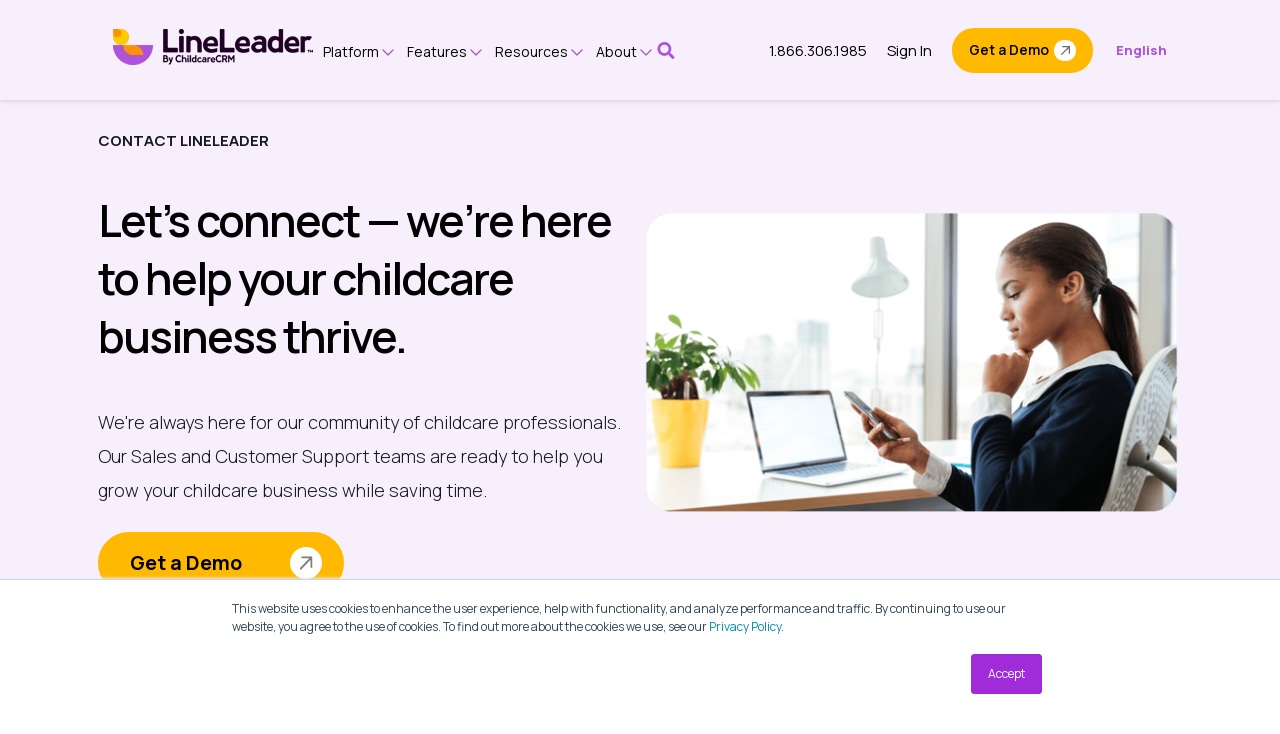

--- FILE ---
content_type: text/html; charset=UTF-8
request_url: https://lineleader.com/about/get-in-touch
body_size: 19395
content:
<!doctype html><html lang="en"><head>
    <meta charset="utf-8">
    <title>Get in Touch with LineLeader | Childcare Software Support</title>
    <link rel="shortcut icon" href="https://lineleader.com/hubfs/ll_logo_brandmark.png">
    <meta name="description" content="Have questions or want a demo? Contact LineLeader’s team for support, product inquiries, or partnership opportunities—built for today’s childcare providers.">
    
    
    
    
    
    <meta name="viewport" content="width=device-width, initial-scale=1">

    <script src="/hs/hsstatic/jquery-libs/static-1.1/jquery/jquery-1.7.1.js"></script>
<script>hsjQuery = window['jQuery'];</script>
    <meta property="og:description" content="Have questions or want a demo? Contact LineLeader’s team for support, product inquiries, or partnership opportunities—built for today’s childcare providers.">
    <meta property="og:title" content="Get in Touch with LineLeader | Childcare Software Support">
    <meta name="twitter:description" content="Have questions or want a demo? Contact LineLeader’s team for support, product inquiries, or partnership opportunities—built for today’s childcare providers.">
    <meta name="twitter:title" content="Get in Touch with LineLeader | Childcare Software Support">

    

    
    <style>
a.cta_button{-moz-box-sizing:content-box !important;-webkit-box-sizing:content-box !important;box-sizing:content-box !important;vertical-align:middle}.hs-breadcrumb-menu{list-style-type:none;margin:0px 0px 0px 0px;padding:0px 0px 0px 0px}.hs-breadcrumb-menu-item{float:left;padding:10px 0px 10px 10px}.hs-breadcrumb-menu-divider:before{content:'›';padding-left:10px}.hs-featured-image-link{border:0}.hs-featured-image{float:right;margin:0 0 20px 20px;max-width:50%}@media (max-width: 568px){.hs-featured-image{float:none;margin:0;width:100%;max-width:100%}}.hs-screen-reader-text{clip:rect(1px, 1px, 1px, 1px);height:1px;overflow:hidden;position:absolute !important;width:1px}
</style>

<link rel="stylesheet" href="https://lineleader.com/hubfs/hub_generated/template_assets/1/72941773598/1769036686650/template_main.min.css">
<link rel="stylesheet" href="https://lineleader.com/hubfs/hub_generated/template_assets/1/72945713787/1769036685543/template_theme-overrides.min.css">
<link rel="stylesheet" href="https://lineleader.com/hubfs/hub_generated/module_assets/1/103870875422/1767324836212/module_LL_-_New_Navigation_Module.min.css">

  <style>
    #hs_cos_wrapper_navigation-primary .menu .menu__submenu {}

@media (min-width:980px) {
  #hs_cos_wrapper_navigation-primary .menu__submenu--level-2>.menu__item:first-child:before {}
}

#hs_cos_wrapper_navigation-primary .menu__submenu .menu__link,
#hs_cos_wrapper_navigation-primary .menu__submenu .menu__link:hover,
#hs_cos_wrapper_navigation-primary .menu__submenu .menu__link:focus {}

#hs_cos_wrapper_navigation-primary .menu__submenu .menu__child-toggle-icon,
#hs_cos_wrapper_navigation-primary .menu__submenu .menu__child-toggle-icon:hover,
#hs_cos_wrapper_navigation-primary .menu__submenu .menu__child-toggle-icon:focus {}

  </style>

<link rel="stylesheet" href="https://lineleader.com/hubfs/hub_generated/module_assets/1/96731752267/1766457488391/module_LL_-_Main_Feature_Image_Hero.min.css">
<link rel="stylesheet" href="https://lineleader.com/hubfs/hub_generated/module_assets/1/75819599129/1743270228910/module_Whats_New_Split_Module.min.css">
<link rel="stylesheet" href="https://lineleader.com/hubfs/hub_generated/module_assets/1/96745135190/1743270270215/module_LL_-_Main_Feature_Single_Row_with_Button_Module.min.css">
<link rel="stylesheet" href="https://lineleader.com/hubfs/hub_generated/module_assets/1/72945255803/1743270188646/module_social-follow.min.css">

  <style>
    #hs_cos_wrapper_module_16529738810154 .social-links {}

#hs_cos_wrapper_module_16529738810154 .social-links__link {}

#hs_cos_wrapper_module_16529738810154 .social-links__icon {}

#hs_cos_wrapper_module_16529738810154 .social-links__icon svg {}

  </style>

<style>
  @font-face {
    font-family: "Manrope";
    font-weight: 400;
    font-style: normal;
    font-display: swap;
    src: url("/_hcms/googlefonts/Manrope/regular.woff2") format("woff2"), url("/_hcms/googlefonts/Manrope/regular.woff") format("woff");
  }
  @font-face {
    font-family: "Manrope";
    font-weight: 700;
    font-style: normal;
    font-display: swap;
    src: url("/_hcms/googlefonts/Manrope/700.woff2") format("woff2"), url("/_hcms/googlefonts/Manrope/700.woff") format("woff");
  }
  @font-face {
    font-family: "Manrope";
    font-weight: 700;
    font-style: normal;
    font-display: swap;
    src: url("/_hcms/googlefonts/Manrope/700.woff2") format("woff2"), url("/_hcms/googlefonts/Manrope/700.woff") format("woff");
  }
</style>

<!-- Editor Styles -->
<style id="hs_editor_style" type="text/css">
#hs_cos_wrapper_underform-module-2  { display: block !important; margin-bottom: 15px !important }
#hs_cos_wrapper_underform-module-3  { display: block !important; margin-bottom: 10px !important }
#hs_cos_wrapper_module_1749156189124  { display: block !important; padding-top: 0px !important }
.dnd_area-row-0-max-width-section-centering > .row-fluid {
  max-width: 1185px !important;
  margin-left: auto !important;
  margin-right: auto !important;
}
.dnd_area-row-2-force-full-width-section > .row-fluid {
  max-width: none !important;
}
.underform-row-1-max-width-section-centering > .row-fluid {
  max-width: 1347px !important;
  margin-left: auto !important;
  margin-right: auto !important;
}
/* HubSpot Non-stacked Media Query Styles */
@media (min-width:768px) {
  .dnd_area-row-0-vertical-alignment > .row-fluid {
    display: -ms-flexbox !important;
    -ms-flex-direction: row;
    display: flex !important;
    flex-direction: row;
  }
  .dnd_area-row-1-vertical-alignment > .row-fluid {
    display: -ms-flexbox !important;
    -ms-flex-direction: row;
    display: flex !important;
    flex-direction: row;
  }
  .dnd_area-row-2-vertical-alignment > .row-fluid {
    display: -ms-flexbox !important;
    -ms-flex-direction: row;
    display: flex !important;
    flex-direction: row;
  }
  .module_16839267682882-vertical-alignment {
    display: -ms-flexbox !important;
    -ms-flex-direction: column !important;
    -ms-flex-pack: center !important;
    display: flex !important;
    flex-direction: column !important;
    justify-content: center !important;
  }
  .module_16839267682882-vertical-alignment > div {
    flex-shrink: 0 !important;
  }
  .dnd_area-module-2-vertical-alignment {
    display: -ms-flexbox !important;
    -ms-flex-direction: column !important;
    -ms-flex-pack: center !important;
    display: flex !important;
    flex-direction: column !important;
    justify-content: center !important;
  }
  .dnd_area-module-2-vertical-alignment > div {
    flex-shrink: 0 !important;
  }
  .module_16741734566094-vertical-alignment {
    display: -ms-flexbox !important;
    -ms-flex-direction: column !important;
    -ms-flex-pack: center !important;
    display: flex !important;
    flex-direction: column !important;
    justify-content: center !important;
  }
  .module_16741734566094-vertical-alignment > div {
    flex-shrink: 0 !important;
  }
  .underform-row-0-vertical-alignment > .row-fluid {
    display: -ms-flexbox !important;
    -ms-flex-direction: row;
    display: flex !important;
    flex-direction: row;
  }
  .underform-row-2-vertical-alignment > .row-fluid {
    display: -ms-flexbox !important;
    -ms-flex-direction: row;
    display: flex !important;
    flex-direction: row;
  }
  .underform-row-3-vertical-alignment > .row-fluid {
    display: -ms-flexbox !important;
    -ms-flex-direction: row;
    display: flex !important;
    flex-direction: row;
  }
  .underform-column-1-vertical-alignment {
    display: -ms-flexbox !important;
    -ms-flex-direction: column !important;
    -ms-flex-pack: center !important;
    display: flex !important;
    flex-direction: column !important;
    justify-content: center !important;
  }
  .underform-column-1-vertical-alignment > div {
    flex-shrink: 0 !important;
  }
  .underform-column-4-vertical-alignment {
    display: -ms-flexbox !important;
    -ms-flex-direction: column !important;
    -ms-flex-pack: center !important;
    display: flex !important;
    flex-direction: column !important;
    justify-content: center !important;
  }
  .underform-column-4-vertical-alignment > div {
    flex-shrink: 0 !important;
  }
  .cell_17491590821812-vertical-alignment {
    display: -ms-flexbox !important;
    -ms-flex-direction: column !important;
    -ms-flex-pack: center !important;
    display: flex !important;
    flex-direction: column !important;
    justify-content: center !important;
  }
  .cell_17491590821812-vertical-alignment > div {
    flex-shrink: 0 !important;
  }
  .footer-row-0-vertical-alignment > .row-fluid {
    display: -ms-flexbox !important;
    -ms-flex-direction: row;
    display: flex !important;
    flex-direction: row;
  }
  .footer-column-1-vertical-alignment {
    display: -ms-flexbox !important;
    -ms-flex-direction: column !important;
    -ms-flex-pack: center !important;
    display: flex !important;
    flex-direction: column !important;
    justify-content: center !important;
  }
  .footer-column-1-vertical-alignment > div {
    flex-shrink: 0 !important;
  }
  .secondfooter-row-0-vertical-alignment > .row-fluid {
    display: -ms-flexbox !important;
    -ms-flex-direction: row;
    display: flex !important;
    flex-direction: row;
  }
  .secondfooter-column-1-vertical-alignment {
    display: -ms-flexbox !important;
    -ms-flex-direction: column !important;
    -ms-flex-pack: center !important;
    display: flex !important;
    flex-direction: column !important;
    justify-content: center !important;
  }
  .secondfooter-column-1-vertical-alignment > div {
    flex-shrink: 0 !important;
  }
  .thirdfooter-row-0-vertical-alignment > .row-fluid {
    display: -ms-flexbox !important;
    -ms-flex-direction: row;
    display: flex !important;
    flex-direction: row;
  }
  .thirdfooter-column-4-vertical-alignment {
    display: -ms-flexbox !important;
    -ms-flex-direction: column !important;
    -ms-flex-pack: center !important;
    display: flex !important;
    flex-direction: column !important;
    justify-content: center !important;
  }
  .thirdfooter-column-4-vertical-alignment > div {
    flex-shrink: 0 !important;
  }
  .fifthfooter-row-0-vertical-alignment > .row-fluid {
    display: -ms-flexbox !important;
    -ms-flex-direction: row;
    display: flex !important;
    flex-direction: row;
  }
  .fifthfooter-column-1-vertical-alignment {
    display: -ms-flexbox !important;
    -ms-flex-direction: column !important;
    -ms-flex-pack: center !important;
    display: flex !important;
    flex-direction: column !important;
    justify-content: center !important;
  }
  .fifthfooter-column-1-vertical-alignment > div {
    flex-shrink: 0 !important;
  }
}
/* HubSpot Styles (default) */
.dnd_area-row-0-background-layers {
  background-image: linear-gradient(rgba(247, 240, 252, 1), rgba(247, 240, 252, 1)) !important;
  background-position: left top !important;
  background-size: auto !important;
  background-repeat: no-repeat !important;
}
.dnd_area-row-2-margin {
  margin-top: 125px !important;
}
.underform-row-0-padding {
  padding-top: 0px !important;
  padding-bottom: 0px !important;
  padding-left: 0px !important;
  padding-right: 0px !important;
}
.underform-row-2-padding {
  padding-top: 50px !important;
  padding-bottom: 0px !important;
  padding-left: 0px !important;
  padding-right: 0px !important;
}
.underform-row-2-hidden {
  display: none !important;
}
.underform-row-3-padding {
  padding-top: 50px !important;
  padding-bottom: 50px !important;
  padding-left: 0px !important;
  padding-right: 0px !important;
}
.underform-row-3-hidden {
  display: none !important;
}
.footer-row-0-padding {
  padding-top: 0px !important;
  padding-bottom: 0px !important;
  padding-left: 0px !important;
  padding-right: 0px !important;
}
.secondfooter-row-0-padding {
  padding-top: 0px !important;
  padding-bottom: 0px !important;
  padding-left: 0px !important;
  padding-right: 0px !important;
}
.thirdfooter-row-0-padding {
  padding-top: 0px !important;
  padding-bottom: 0px !important;
  padding-left: 0px !important;
  padding-right: 0px !important;
}
.fifthfooter-row-0-padding {
  padding-top: 0px !important;
  padding-bottom: 0px !important;
  padding-left: 0px !important;
  padding-right: 0px !important;
}
</style>
    

    
<!--  Added by GoogleTagManager integration -->
<script>
var _hsp = window._hsp = window._hsp || [];
window.dataLayer = window.dataLayer || [];
function gtag(){dataLayer.push(arguments);}

var useGoogleConsentModeV2 = true;
var waitForUpdateMillis = 1000;



var hsLoadGtm = function loadGtm() {
    if(window._hsGtmLoadOnce) {
      return;
    }

    if (useGoogleConsentModeV2) {

      gtag('set','developer_id.dZTQ1Zm',true);

      gtag('consent', 'default', {
      'ad_storage': 'denied',
      'analytics_storage': 'denied',
      'ad_user_data': 'denied',
      'ad_personalization': 'denied',
      'wait_for_update': waitForUpdateMillis
      });

      _hsp.push(['useGoogleConsentModeV2'])
    }

    (function(w,d,s,l,i){w[l]=w[l]||[];w[l].push({'gtm.start':
    new Date().getTime(),event:'gtm.js'});var f=d.getElementsByTagName(s)[0],
    j=d.createElement(s),dl=l!='dataLayer'?'&l='+l:'';j.async=true;j.src=
    'https://www.googletagmanager.com/gtm.js?id='+i+dl;f.parentNode.insertBefore(j,f);
    })(window,document,'script','dataLayer','GTM-M3XNQC9');

    window._hsGtmLoadOnce = true;
};

_hsp.push(['addPrivacyConsentListener', function(consent){
  if(consent.allowed || (consent.categories && consent.categories.analytics)){
    hsLoadGtm();
  }
}]);

</script>

<!-- /Added by GoogleTagManager integration -->

    <link rel="canonical" href="https://lineleader.com/about/get-in-touch">

<script>
(function (w,d,t) {
_ml = w._ml || {};
_ml.eid = '84690';
var s, cd, tag; s = d.getElementsByTagName(t)[0]; cd = new Date();
tag = d.createElement(t); tag.async = 1;
tag.src = 'https://ml314.com/tag.aspx?' + cd.getDate() + cd.getMonth();
s.parentNode.insertBefore(tag, s);
})(window,document,'script');
</script>

<!-- Google Tag Manager -->
<script>(function(w,d,s,l,i){w[l]=w[l]||[];w[l].push({'gtm.start':
new Date().getTime(),event:'gtm.js'});var f=d.getElementsByTagName(s)[0],
j=d.createElement(s),dl=l!='dataLayer'?'&l='+l:'';j.async=true;j.src=
'https://www.googletagmanager.com/gtm.js?id='+i+dl;f.parentNode.insertBefore(j,f);
})(window,document,'script','dataLayer','GTM-M3XNQC9');</script>
<!-- End Google Tag Manager -->

<!-- Global site tag (gtag.js) - Google Ads: 978580197 -->
<script async src="https://www.googletagmanager.com/gtag/js?id=AW-978580197"></script>
<script>
  window.dataLayer = window.dataLayer || [];
  function gtag(){dataLayer.push(arguments);}
  gtag('js', new Date());

  gtag('config', 'AW-978580197');
</script>

<!-- Global site tag Smartlook -->
<script type="text/javascript">
  window.smartlook||(function(d) {
    var o=smartlook=function(){ o.api.push(arguments)},h=d.getElementsByTagName('head')[0];
    var c=d.createElement('script');o.api=new Array();c.async=true;c.type='text/javascript';
    c.charset='utf-8';c.src='https://rec.smartlook.com/recorder.js';h.appendChild(c);
    })(document);
    smartlook('init', 'a2194fb580214f22d5ebc76e8caadc344c9cd8ef');
</script>

<script>(function (c, p, d, u, id, i) {
  id = ‘’; // Optional Custom ID for user in your system
  u = ‘https://tracking.g2crowd.com/attribution_tracking/conversions/’ + c + ‘.js?p=’ + encodeURI(p) + ‘&e=’ + id;
  i = document.createElement(‘script’);
  i.type = ‘application/javascript’;
  i.async = true;
  i.src = u;
  d.getElementsByTagName(‘head’)[0].appendChild(i);
}(“5527”, document.location.href, document));</script>

<meta name="facebook-domain-verification" content="uktqnt1txdu9sm9d4viy6gdrl4uo93">

<script type="text/javascript">var _kmq = _kmq || [];
var _kmk = _kmk || 'e3e546718b739ea7569c2e4ec935b78e84d0f5ff';
function _kms(u){
  setTimeout(function(){
    var d = document, f = d.getElementsByTagName('script')[0],
    s = d.createElement('script');
    s.type = 'text/javascript'; s.async = true; s.src = u;
    f.parentNode.insertBefore(s, f);
  }, 1);
}
_kms('//i.kissmetrics.io/i.js');
_kms('//scripts.kissmetrics.io/' + _kmk + '.2.js');
</script>

<!-- Global Schema Markup Code -->

<script type="application/ld+json">
{
  "@context": "https://schema.org",
  "@type": "Organization",
  "name": "LineLeader",
  "alternateName": "LineLeader by Childcare CRM",
  "url": "https://lineleader.com/",
  "logo": "https://lineleader.com/hs-fs/hubfs/ll_logoandtag_fullcolor-2.png?width=400&height=72&name=ll_logoandtag_fullcolor-2.png",
  "sameAs": [
    "https://www.linkedin.com/company/lineleader/posts/?feedView=all",
    "https://www.facebook.com/GoLineLeader/",
    "https://www.youtube.com/c/Childcarecrm",
    "https://www.instagram.com/golineleader/"
  ]
}
</script>
<script type="application/ld+json">
{
  "@context": "https://schema.org/",
  "@type": "WebSite",
  "name": "LineLeader",
  "url": "https://lineleader.com/",
  "potentialAction": {
    "@type": "SearchAction",
    "target": "https://www.lineleader.com/hs-search-results?term={search_term_string}",
    "query-input": "required name=search_term_string"
  }
}
</script>
<meta property="og:url" content="https://lineleader.com/about/get-in-touch">
<meta name="twitter:card" content="summary">
<meta http-equiv="content-language" content="en">





<style>
  
  #hs_cos_wrapper_navigation-primary > nav.menu.menu--desktop > div.bottom-menu-full-container > ul > li:nth-child(1) > a{
   color:unset!important; 
  }
  
  #hs_cos_wrapper_navigation-primary > nav.menu.menu--desktop > div.bottom-menu-full-container > ul > li:nth-child(5) > a{
   color:#005db2; 
  }
  
</style>
  <meta name="generator" content="HubSpot"></head>
  <body>
<!--  Added by GoogleTagManager integration -->
<noscript><iframe src="https://www.googletagmanager.com/ns.html?id=GTM-M3XNQC9" height="0" width="0" style="display:none;visibility:hidden"></iframe></noscript>

<!-- /Added by GoogleTagManager integration -->

    <div class="body-wrapper   hs-content-id-98834985063 hs-site-page page ">
      

<div data-global-resource-path="CCRM/templates/partials/testingnewnavheader.html"><style>
@import url('https://fonts.googleapis.com/css2?family=Manrope:wght@300;400;500;600;700;800&display=swap');
</style>

<style>
  
  
/*   .body-container-wrapper a{
   text-decoration:underline; 
  }
   */
  
  @media all and (max-width:1400px) and (min-width:981px){
   .dnd-section>.row-fluid{
   padding-right:25px;
   padding-left:25px;
  } 
  }
  
  .dnd-section>.row-fluid{
   max-width:1347px; 
  }
  
  b, strong {
    font-weight: 700!important;
}
  
  *{
   font-family:  'Manrope', sans-serif!important;
  }
  
  #scratchunderlinefirst, #scratchunderline, #scratchunderlinesmall, #consistentscratchunderline, #unifiedscratchunderline, #helpsscratchunderline{
    position:relative;
    z-index:2;
  }
  
  #scratchunderline{
     background-image: url(https://lineleader.com/hubfs/LineLeader%20Assets/Group%20172.svg);
    background-position: 50% 100%;
    background-size: 100%;
    background-repeat: no-repeat;
  }
  
  #scratchunderlinefirst{
    background-image: url(https://lineleader.com/hubfs/LineLeader%20Assets/Multiple-Problems.svg);
    background-position: 50% 100%;
    background-size: 100%;
    background-repeat: no-repeat;
  }
  
  #scratchunderlinesmall{
    background-image: url(https://lineleader.com/hubfs/LineLeader%20Assets/Group%20173.svg);
    background-position: 50% 100%;
    background-size: 100%;
    background-repeat: no-repeat;
  }
  
  #consistentscratchunderline{
    background-image: url(https://lineleader.com/hubfs/LineLeader%20Assets/Consistent.svg);
    background-position: 50% 100%;
    background-size: 100%;
    background-repeat: no-repeat;
  }
  
  #unifiedscratchunderline{
    background-image: url(https://lineleader.com/hubfs/LineLeader%20Assets/Unified.svg);
    background-position: 50% 100%;
    background-size: 100%;
    background-repeat: no-repeat;
  }
  
  #helpsscratchunderline{
    background-image: url(https://lineleader.com/hubfs/LineLeader%20Assets/Helps.svg);
    background-position: 50% 100%;
    background-size: 100%;
    background-repeat: no-repeat;
  }
  
  #runscratchunderline{
    background-image: url(https://lineleader.com/hubfs/LineLeader%20Assets/helps-you-run.svg);
    background-position: 50% 100%;
    background-size: 100%;
    background-repeat: no-repeat;
  }
  
  #pillarscratchunderline{
    background-image: url(https://lineleader.com/hubfs/LineLeader%20Assets/Unified.svg);
    background-position: 50% 100%;
    background-size: 100%;
    background-repeat: no-repeat;
    padding-bottom:25px;
  }
 
  
  @media all and (max-width:1200px){
   #scratchunderlinefirst:after, #scratchunderline:after, #scratchunderlinesmall:after, #consistentscratchunderline:after, #unifiedscratchunderline:after, #helpsscratchunderline:after{
     display:none;
    }
  }
  

li.menu__item.menu__item--depth-1.menu__item--has-submenu.hs-skip-lang-url-rewrite{
  position:relative;
}
  
li.menu__item.menu__item--depth-1.menu__item--has-submenu.hs-skip-lang-url-rewrite:after{
  content:url(https://lineleader.com/hubfs/purple_down_arrow_twenty.svg);
  position: absolute;
  top: 50%;
/*   left: 95%; */
  transform: translate(-50%, -50%);
  width: 10px;
  height: 15px;
}
  
  @media all and (max-width:980px){
   li.menu__item.menu__item--depth-1.menu__item--has-submenu.hs-skip-lang-url-rewrite:after{
  display:none!important;
} 
  }

</style>

<header class="header">

  

  <a href="#main-content" class="header__skip">Skip to content</a>
  
  <div class="container-fluid content-wrapper">
<div class="row-fluid-wrapper">
<div class="row-fluid">
<div class="span12 widget-span widget-type-cell " style="" data-widget-type="cell" data-x="0" data-w="12">

</div><!--end widget-span -->
</div>
</div>
</div>

  

  <div class="header__container">

    
    
    

    

    <div class="header__column">

      
      

      

      <div class="header__row-2">
       
        <div class="header__navigation header--element">
          <div id="hs_cos_wrapper_navigation-primary" class="hs_cos_wrapper hs_cos_wrapper_widget hs_cos_wrapper_type_module" style="" data-hs-cos-general-type="widget" data-hs-cos-type="module"><script src="https://code.jquery.com/jquery-3.6.3.min.js" integrity="sha256-pvPw+upLPUjgMXY0G+8O0xUf+/Im1MZjXxxgOcBQBXU=" crossorigin="anonymous"></script>

<style>
  
  #hs_cos_wrapper_module_103870875422 > nav.menu.menu--desktop > div.bottom-menu-full-container > div.nav-left-side > ul > li:nth-child(2) > ul > div.outer-ul-container > li:nth-child(1),
  #hs_cos_wrapper_navigation-primary > nav.menu.menu--desktop > div.bottom-menu-full-container > div.nav-left-side > ul > li:nth-child(2) > ul > div.outer-ul-container > li:nth-child(1){
   position:relative; 
  }
  
  #hs_cos_wrapper_module_103870875422 > nav.menu.menu--desktop > div.bottom-menu-full-container > div.nav-left-side > ul > li:nth-child(2) > ul > div.outer-ul-container > li:nth-child(1):before,
  #hs_cos_wrapper_navigation-primary > nav.menu.menu--desktop > div.bottom-menu-full-container > div.nav-left-side > ul > li:nth-child(2) > ul > div.outer-ul-container > li:nth-child(1):before{
   content: "";
    display: block;
    height: 40px;
    background: url(https://lineleader.com/hubfs/LineLeader%20Assets/ll_enroll_fullcolor_nav.png);
    background-size: contain;
    background-repeat: no-repeat;
    margin-top:25px;
   margin-left: 23px;
  }
  
  #hs_cos_wrapper_module_103870875422 > nav.menu.menu--desktop > div.bottom-menu-full-container > div.nav-left-side > ul > li:nth-child(2) > ul > div.outer-ul-container > li:nth-child(2),
  #hs_cos_wrapper_navigation-primary > nav.menu.menu--desktop > div.bottom-menu-full-container > div.nav-left-side > ul > li:nth-child(2) > ul > div.outer-ul-container > li:nth-child(2){
   position:relative; 
  }
  
  #hs_cos_wrapper_module_103870875422 > nav.menu.menu--desktop > div.bottom-menu-full-container > div.nav-left-side > ul > li:nth-child(2) > ul > div.outer-ul-container > li:nth-child(2):before,
  #hs_cos_wrapper_navigation-primary > nav.menu.menu--desktop > div.bottom-menu-full-container > div.nav-left-side > ul > li:nth-child(2) > ul > div.outer-ul-container > li:nth-child(2):before{
   content: "";
    display: block;
    height: 50px;
    background: url(https://lineleader.com/hubfs/LineLeader%20Assets/ll_engage_fullcolor_nav.png);
    background-size: contain;
    background-repeat: no-repeat;
    margin-top:25px;
    margin-left: 23px;
  }
  
  #hs_cos_wrapper_module_103870875422 > nav.menu.menu--desktop > div.bottom-menu-full-container > div.nav-left-side > ul > li:nth-child(2) > ul > div.outer-ul-container > li:nth-child(3),
  #hs_cos_wrapper_navigation-primary > nav.menu.menu--desktop > div.bottom-menu-full-container > div.nav-left-side > ul > li:nth-child(2) > ul > div.outer-ul-container > li:nth-child(3){
   position:relative; 
  }
  
  #hs_cos_wrapper_module_103870875422 > nav.menu.menu--desktop > div.bottom-menu-full-container > div.nav-left-side > ul > li:nth-child(2) > ul > div.outer-ul-container > li:nth-child(3):before,
  #hs_cos_wrapper_navigation-primary > nav.menu.menu--desktop > div.bottom-menu-full-container > div.nav-left-side > ul > li:nth-child(2) > ul > div.outer-ul-container > li:nth-child(3):before{
   content: "";
    display: block;
    height: 50px;
    background: url(https://lineleader.com/hubfs/LineLeader%20Assets/ll_manage_fullcolor_nav.png);
    background-size: contain;
    background-repeat: no-repeat;
    margin-top:25px;
    margin-left: 23px;
  }

.alert-banner-button-container{
  min-width:154px;
  }
  
</style>

<link rel="stylesheet" href="https://cdnjs.cloudflare.com/ajax/libs/font-awesome/4.7.0/css/font-awesome.min.css">
<script defer src="https://use.fontawesome.com/releases/v5.15.4/js/all.js" integrity="sha384-rOA1PnstxnOBLzCLMcre8ybwbTmemjzdNlILg8O7z1lUkLXozs4DHonlDtnE7fpc" crossorigin="anonymous"></script>
















<nav class="menu menu--desktop" aria-label="Main menu">
  
 
  
  <script>
  
  function closeAlertBanner() {
  var x = document.getElementById("alert-banner-container");
  if (x.style.display === "none") {
    x.style.display = "block";
  } else {
    x.style.display = "none";
  }
  var y = document.getElementById("mobile-alert-banner-container");
  if (y.style.display === "none") {
    y.style.display = "block";
  } else {
    y.style.display = "none";
  }
}
  
  </script>
  
  
  
  
  
  
          <div class="header--toggle header__language-switcher--toggle"></div>
        
  
  <!-- Bottom Nav Items Desktop -->
  <div class="bottom-menu-full-container" style="">
    <div class="nav-left-side" style="display: flex;
    align-items: center;">
    
      
      

  
      <span id="hs_cos_wrapper_navigation-primary_" class="hs_cos_wrapper hs_cos_wrapper_widget hs_cos_wrapper_type_logo" style="" data-hs-cos-general-type="widget" data-hs-cos-type="logo"><a href="https://lineleader.com/" id="hs-link-navigation-primary_" style="border-width:0px;border:0px;"><img src="https://lineleader.com/hs-fs/hubfs/ll_logoandtag_fullcolor-2.png?width=200&amp;height=36&amp;name=ll_logoandtag_fullcolor-2.png" class="hs-image-widget " height="36" style="height: auto;width:200px;border-width:0px;border:0px;" width="200" alt="LineLeader by ChildcareCRM Logo" title="LineLeader by ChildcareCRM Logo" loading="" srcset="https://lineleader.com/hs-fs/hubfs/ll_logoandtag_fullcolor-2.png?width=100&amp;height=18&amp;name=ll_logoandtag_fullcolor-2.png 100w, https://lineleader.com/hs-fs/hubfs/ll_logoandtag_fullcolor-2.png?width=200&amp;height=36&amp;name=ll_logoandtag_fullcolor-2.png 200w, https://lineleader.com/hs-fs/hubfs/ll_logoandtag_fullcolor-2.png?width=300&amp;height=54&amp;name=ll_logoandtag_fullcolor-2.png 300w, https://lineleader.com/hs-fs/hubfs/ll_logoandtag_fullcolor-2.png?width=400&amp;height=72&amp;name=ll_logoandtag_fullcolor-2.png 400w, https://lineleader.com/hs-fs/hubfs/ll_logoandtag_fullcolor-2.png?width=500&amp;height=90&amp;name=ll_logoandtag_fullcolor-2.png 500w, https://lineleader.com/hs-fs/hubfs/ll_logoandtag_fullcolor-2.png?width=600&amp;height=108&amp;name=ll_logoandtag_fullcolor-2.png 600w" sizes="(max-width: 200px) 100vw, 200px"></a></span>

  
      
  <ul class="menu__bottom__wrapper" style="margin:0; padding:25px 0px;">
    

  

  


    
    <li class="menu__item menu__item--depth-1 menu__item--has-submenu hs-skip-lang-url-rewrite">
      
        
          <div class="menu__link menu__link--toggle" href="" aria-haspopup="true" aria-expanded="false">Platform</div>
        
      
      
        
          <button class="menu__child-toggle no-button" aria-expanded="false">
            <span class="show-for-sr">Show submenu for Platform</span>
            <span class="menu__child-toggle-icon"></span>
          </button>
      
          <ul class="menu__submenu menu__submenu--level-2 no-list">
            <div class="outer-ul-container" style=" display: flex;
    flex-flow: wrap; width: 75%;">
            
            
              
    <li class="menu__item menu__item--depth-2  hs-skip-lang-url-rewrite">
      
        <a class="menu__link   " href="https://lineleader.com/platform/enroll">Enroll</a>
      
      
    </li>
  
            
              
    <li class="menu__item menu__item--depth-2  hs-skip-lang-url-rewrite">
      
        <a class="menu__link   " href="https://lineleader.com/platform/engage">Engage</a>
      
      
    </li>
  
            
              
    <li class="menu__item menu__item--depth-2  hs-skip-lang-url-rewrite">
      
        <a class="menu__link   " href="https://lineleader.com/platform/manage">Manage</a>
      
      
    </li>
  
            
              
    <li class="menu__item menu__item--depth-2  hs-skip-lang-url-rewrite">
      
        <a class="menu__link   " href="https://lineleader.com/platform/ost-programs">For Camps &amp; After School <div class="newtag">NEW</div></a>
      
      
    </li>
  
            
            </div>
            <div class="inner-ul-container" style=" width: 22%;">
             
              </div>
          </ul>
      
     
          
      
    </li>
  
  
    
    <li class="menu__item menu__item--depth-1 menu__item--has-submenu hs-skip-lang-url-rewrite">
      
        
          <div class="menu__link menu__link--toggle" href="" aria-haspopup="true" aria-expanded="false">Features</div>
        
      
      
        
          <button class="menu__child-toggle no-button" aria-expanded="false">
            <span class="show-for-sr">Show submenu for Features</span>
            <span class="menu__child-toggle-icon"></span>
          </button>
      
          <ul class="menu__submenu menu__submenu--level-2 no-list">
            <div class="outer-ul-container" style=" display: flex;
    flex-flow: wrap; width: 75%;">
            
            
              
    <li class="menu__item menu__item--depth-2  hs-skip-lang-url-rewrite">
      
        <a class="menu__link   " href="https://lineleader.com/benefit/capture-leads">Lead Capture</a>
      
      
    </li>
  
            
              
    <li class="menu__item menu__item--depth-2  hs-skip-lang-url-rewrite">
      
        <a class="menu__link   " href="https://lineleader.com/benefit/engage-families">Family Communications</a>
      
      
    </li>
  
            
              
    <li class="menu__item menu__item--depth-2  hs-skip-lang-url-rewrite">
      
        <a class="menu__link   " href="https://lineleader.com/feature/contactless-checkin-and-attendance">Time and Attendance</a>
      
      
    </li>
  
            
              
    <li class="menu__item menu__item--depth-2  hs-skip-lang-url-rewrite">
      
        <a class="menu__link   " href="https://lineleader.com/benefit/manage-leads">Lead Management</a>
      
      
    </li>
  
            
              
    <li class="menu__item menu__item--depth-2  hs-skip-lang-url-rewrite">
      
        <a class="menu__link   " href="https://lineleader.com/benefit/automate-marketing">Marketing Automation</a>
      
      
    </li>
  
            
              
    <li class="menu__item menu__item--depth-2  hs-skip-lang-url-rewrite">
      
        <a class="menu__link   " href="https://lineleader.com/feature/digital-childcare-forms">Online Registration</a>
      
      
    </li>
  
            
              
    <li class="menu__item menu__item--depth-2  hs-skip-lang-url-rewrite">
      
        <a class="menu__link   " href="https://lineleader.com/feature/one-click-reporting">Business Reporting</a>
      
      
    </li>
  
            
              
    <li class="menu__item menu__item--depth-2  hs-skip-lang-url-rewrite">
      
        <a class="menu__link   " href="https://lineleader.com/feature/staff-management">Staff Management</a>
      
      
    </li>
  
            
              
    <li class="menu__item menu__item--depth-2  hs-skip-lang-url-rewrite">
      
        <a class="menu__link   " href="https://lineleader.com/feature/enrollment-reporting">Enrollment Performance Reporting</a>
      
      
    </li>
  
            
              
    <li class="menu__item menu__item--depth-2  hs-skip-lang-url-rewrite">
      
        <a class="menu__link   " href="https://lineleader.com/benefit/stay-compliant">Center Operations and Compliance</a>
      
      
    </li>
  
            
              
    <li class="menu__item menu__item--depth-2  hs-skip-lang-url-rewrite">
      
        <a class="menu__link   " href="https://lineleader.com/benefit/standardize-enrollment">Standardize Enrollment</a>
      
      
    </li>
  
            
              
    <li class="menu__item menu__item--depth-2  hs-skip-lang-url-rewrite">
      
        
          <span class="menu__link"></span>
        
      
      
    </li>
  
            
              
    <li class="menu__item menu__item--depth-2  hs-skip-lang-url-rewrite">
      
        <a class="menu__link   " href="https://lineleader.com/feature/subsidy-management">Subsidy Management</a>
      
      
    </li>
  
            
            </div>
            <div class="inner-ul-container" style=" width: 22%;">
             
              </div>
          </ul>
      
     
          
      
    </li>
  
  
    
    <li class="menu__item menu__item--depth-1 menu__item--has-submenu hs-skip-lang-url-rewrite">
      
        
          <div class="menu__link menu__link--toggle" href="" aria-haspopup="true" aria-expanded="false">Resources</div>
        
      
      
        
          <button class="menu__child-toggle no-button" aria-expanded="false">
            <span class="show-for-sr">Show submenu for Resources</span>
            <span class="menu__child-toggle-icon"></span>
          </button>
      
          <ul class="menu__submenu menu__submenu--level-2 no-list">
            <div class="outer-ul-container" style=" display: flex;
    flex-flow: wrap; width: 75%;">
            
            
              
    <li class="menu__item menu__item--depth-2  hs-skip-lang-url-rewrite">
      
        <a class="menu__link   " href="https://lineleader.com/resources/case-study">Case Study</a>
      
      
    </li>
  
            
              
    <li class="menu__item menu__item--depth-2  hs-skip-lang-url-rewrite">
      
        <a class="menu__link   " href="https://lineleader.com/resources/faqs">FAQ's</a>
      
      
    </li>
  
            
              
    <li class="menu__item menu__item--depth-2  hs-skip-lang-url-rewrite">
      
        <a class="menu__link   " href="https://lineleader.com/resources/on-demand-webinar">On Demand Webinar</a>
      
      
    </li>
  
            
              
    <li class="menu__item menu__item--depth-2  hs-skip-lang-url-rewrite">
      
        <a class="menu__link   " href="https://lineleader.com/resources/guide">Guide</a>
      
      
    </li>
  
            
              
    <li class="menu__item menu__item--depth-2  hs-skip-lang-url-rewrite">
      
        <a class="menu__link   " href="https://lineleader.com/resources/infographic">Infographic</a>
      
      
    </li>
  
            
              
    <li class="menu__item menu__item--depth-2  hs-skip-lang-url-rewrite">
      
        <a class="menu__link   " href="https://lineleader.com/resources/product-overview">Product Overview</a>
      
      
    </li>
  
            
              
    <li class="menu__item menu__item--depth-2  hs-skip-lang-url-rewrite">
      
        <a class="menu__link   " href="https://lineleader.com/resources/free-templates">Free Templates</a>
      
      
    </li>
  
            
              
    <li class="menu__item menu__item--depth-2  hs-skip-lang-url-rewrite">
      
        <a class="menu__link   " href="https://lineleader.com/resources/news-press">News &amp; Press</a>
      
      
    </li>
  
            
            </div>
            <div class="inner-ul-container" style=" width: 22%;">
             
              </div>
          </ul>
      
     
          
      
    </li>
  
  
    
    <li class="menu__item menu__item--depth-1 menu__item--has-submenu hs-skip-lang-url-rewrite">
      
        
          <div class="menu__link menu__link--toggle" href="" aria-haspopup="true" aria-expanded="false">About</div>
        
      
      
        
          <button class="menu__child-toggle no-button" aria-expanded="false">
            <span class="show-for-sr">Show submenu for About</span>
            <span class="menu__child-toggle-icon"></span>
          </button>
      
          <ul class="menu__submenu menu__submenu--level-2 no-list">
            <div class="outer-ul-container" style=" display: flex;
    flex-flow: wrap; width: 75%;">
            
            
              
    <li class="menu__item menu__item--depth-2  hs-skip-lang-url-rewrite">
      
        <a class="menu__link   " href="https://lineleader.com/about/company">Company</a>
      
      
    </li>
  
            
              
    <li class="menu__item menu__item--depth-2  hs-skip-lang-url-rewrite">
      
        <a class="menu__link   " href="https://blog.lineleader.com">Blog</a>
      
      
    </li>
  
            
              
    <li class="menu__item menu__item--depth-2  hs-skip-lang-url-rewrite">
      
        <a class="menu__link   " href="https://lineleader.com/about/leadership">Leadership</a>
      
      
    </li>
  
            
              
    <li class="menu__item menu__item--depth-2  hs-skip-lang-url-rewrite">
      
        <a class="menu__link   " href="https://lineleader.com/refer-lineleader">Refer LineLeader</a>
      
      
    </li>
  
            
              
    <li class="menu__item menu__item--depth-2  hs-skip-lang-url-rewrite">
      
        <a class="menu__link   " href="https://lineleader.com/about/awards">Awards</a>
      
      
    </li>
  
            
              
    <li class="menu__item menu__item--depth-2  hs-skip-lang-url-rewrite">
      
        <a class="menu__link  menu__link--active-branch menu__link--active-link" href="https://lineleader.com/about/get-in-touch" aria-current="page">Contact Us</a>
      
      
    </li>
  
            
              
    <li class="menu__item menu__item--depth-2  hs-skip-lang-url-rewrite">
      
        <a class="menu__link   " href="https://lineleader.com/about/careers">Careers</a>
      
      
    </li>
  
            
              
    <li class="menu__item menu__item--depth-2  hs-skip-lang-url-rewrite">
      
        <a class="menu__link   " href="https://lineleader.com/platform/whats-new">What's New</a>
      
      
    </li>
  
            
            </div>
            <div class="inner-ul-container" style=" width: 22%;">
             
              </div>
          </ul>
      
     
          
      
    </li>
  
  


  </ul>
    
   
    
    
  
    <script>
      
      // First Menu Edits //
      
      $('#hs_cos_wrapper_navigation-primary > nav.menu.menu--desktop > div.bottom-menu-full-container > div.nav-left-side > ul > li:nth-child(1) > ul > div.outer-ul-container').prepend('<div class="left-additional-nav-text-and-button-area" style="margin:30px 0px 15px 0px;"> <div class="additional-nav-text-area" style="padding-left:8px;"> <a id="purple-orange-hover" href="https://lineleader.com/platform/unified" >ENTERPRISE CHILDCARE PLATFORM &#10132; </a>  </div> <div class="extranavbuttoncontainer"> </div> </div>');
     $('#hs_cos_wrapper_navigation-primary > nav.menu.menu--desktop > div.bottom-menu-full-container > div.nav-left-side > ul > li:nth-child(1) > ul > div.inner-ul-container').prepend('<div class="additional-nav-text-and-button-area"> <div id="purple-no-orange-hover" class="additional-nav-text-area"> <span style=""> GET YOUR POTENTIAL ROI </span>  </div> <div class="firstnavbuttoncontainer">  </div> </div>');
       
      
     $('#hs_cos_wrapper_module_103870875422 > nav.menu.menu--desktop > div.bottom-menu-full-container > div.nav-left-side > ul > li:nth-child(1) > ul > div.outer-ul-container > li:nth-child(2)').append('<div class="additional-nav-text-and-button-area"> <div class="additional-nav-text-area"> <span style=""><span>Capture and manage leads, automate marketing, digitize registration, and report on performance. </span> </span>  </div> <div class="firstnavbuttoncontainer"> <a href="">Learn More</a> </div> </div>');
     $('#hs_cos_wrapper_module_103870875422 > nav.menu.menu--desktop > div.bottom-menu-full-container > div.nav-left-side > ul > li:nth-child(1) > ul > div.outer-ul-container > li:nth-child(3)').append('<div class="additional-nav-text-and-button-area">  <div class="additional-nav-text-area"> <span style=""><span>Bridge the gap between families and staff, automate daily sheets, share developmental milestones, and engage families.</span> </span>  </div> <div class="firstnavbuttoncontainer"> <a href="">Learn More</a> </div> </div>');
     $('#hs_cos_wrapper_module_103870875422 > nav.menu.menu--desktop > div.bottom-menu-full-container > div.nav-left-side > ul > li:nth-child(1) > ul > div.outer-ul-container > li:nth-child(4)').append('<div class="additional-nav-text-and-button-area">  <div class="additional-nav-text-area"> <span style=""><span>Streamline ratio and attendance tracking, simplify billing and payments, save staff time, and manage center operations at scale.</span> </span>  </div> <div class="firstnavbuttoncontainer"> <a href="">Learn More</a> </div> </div>');
      $('#hs_cos_wrapper_module_103870875422 > nav.menu.menu--desktop > div.bottom-menu-full-container > div.nav-left-side > ul > li:nth-child(1) > ul > div.outer-ul-container > li:nth-child(5)').append('<div class="additional-nav-text-and-button-area">  <div class="additional-nav-text-area"> <span style=""><span>Enable parents to register for camps and after school care online. Collect payments during registration. Streamline program management and attendance tracking.</span> </span>  </div> <div class="firstnavbuttoncontainer"> <a href="">Learn More</a> </div> </div>');
      
      
     $('#hs_cos_wrapper_navigation-primary > nav.menu.menu--desktop > div.bottom-menu-full-container > div.nav-left-side > ul > li:nth-child(1) > ul > div.outer-ul-container > li:nth-child(2)').append('<div class="additional-nav-text-and-button-area">  <div class="additional-nav-text-area" style="width:88%; padding-right:40px;"> <a style="font-weight:normal; color:initial;" href="https://lineleader.com/platform/enroll"><span><span>Capture and manage leads, automate marketing, digitize registration, and report on performance. </span> </span></a>  </div> <div class="firstnavbuttoncontainer"> </div> </div>');
     $('#hs_cos_wrapper_navigation-primary > nav.menu.menu--desktop > div.bottom-menu-full-container > div.nav-left-side > ul > li:nth-child(1) > ul > div.outer-ul-container > li:nth-child(3)').append('<div class="additional-nav-text-and-button-area">  <div class="additional-nav-text-area" style="width:88%; padding-right:40px;"> <a style="font-weight:normal; color:initial;" href="https://lineleader.com/platform/engage"><span><span>Bridge the gap between families and staff, automate daily sheets, share developmental milestones, and engage families.</span> </span></a>  </div> <div class="firstnavbuttoncontainer"> </div> </div>');
     $('#hs_cos_wrapper_navigation-primary > nav.menu.menu--desktop > div.bottom-menu-full-container > div.nav-left-side > ul > li:nth-child(1) > ul > div.outer-ul-container > li:nth-child(4)').append('<div class="additional-nav-text-and-button-area">  <div class="additional-nav-text-area" style="width:88%; padding-right:40px;"> <a style="font-weight:normal; color:initial;" href="https://lineleader.com/platform/manage"><span><span>Streamline ratio and attendance tracking, simplify billing and payments, save staff time, and manage center operations at scale.</span> </span></a>  </div> <div class="firstnavbuttoncontainer"> </div> </div>');
     $('#hs_cos_wrapper_navigation-primary > nav.menu.menu--desktop > div.bottom-menu-full-container > div.nav-left-side > ul > li:nth-child(1) > ul > div.outer-ul-container > li:nth-child(5)').append('<div class="additional-nav-text-and-button-area">  <div class="additional-nav-text-area" style="width:88%; padding-right:40px;"> <a style="font-weight:normal; color:initial;" href="https://lineleader.com/platform/ost-programs"><span><span>Enable parents to register for camps and after school care online. Collect payments during registration. Streamline program management and attendance tracking.</span> </span></a>  </div> <div class="firstnavbuttoncontainer"> </div> </div>');
   
      $('nav.menu.menu--desktop > div.bottom-menu-full-container > div.nav-left-side > ul > li:nth-child(1) > ul > div.inner-ul-container').append('<div class="additional-nav-text-and-button-area"> <div class="additional-nav-text-area"> <div id="hs_cos_wrapper_navigation-primary_" class="hs_cos_wrapper hs_cos_wrapper_widget hs_cos_wrapper_type_inline_rich_text" style="" data-hs-cos-general-type="widget" data-hs-cos-type="inline_rich_text" data-hs-cos-field="first_sub_menu_right_side_text"><p><span style="font-weight: bold; color: #1e0024;">Get a custom revenue diagnosis.</span><br><br><span style="color: #ac52db; font-size: 22px; padding-right: 10px;">+</span><span style="color: #595959;">Identify possible risks.</span><br><span style="color: #ac52db; font-size: 22px; padding-right: 10px;">+</span><span style="color: #595959;">See revenue opportunities.</span><br><span style="color: #ac52db; font-size: 22px; padding-right: 10px;">+</span><span style="color: #595959;">Estimate your return.</span></p></div></div> <div class="extranavbuttoncontainer"> <a href="https://lineleader.com/platform/roi">See the ROI</a> </div> </div>');
      
      // Second Menu Edits //
      
                                                                                                                                                  
      $('#hs_cos_wrapper_module_103870875422 > nav.menu.menu--desktop > div.bottom-menu-full-container > div.nav-left-side > ul > li:nth-child(2) > ul > div.outer-ul-container > li:nth-child(1)').prepend('<div class="additional-nav-text-and-button-area">  <div id="second-purple-orange-hover" class="additional-nav-text-area"> <a id="purple-orange-hover" href="https://lineleader.com/platform/enroll" style=""> GROW ENROLLMENT &#10132; </a>  </div> <div class="firstnavbuttoncontainer">  </div> </div>');
      $('#hs_cos_wrapper_module_103870875422 > nav.menu.menu--desktop > div.bottom-menu-full-container > div.nav-left-side > ul > li:nth-child(2) > ul > div.outer-ul-container > li:nth-child(1) > div.additional-nav-text-and-button-area > div.additional-nav-text-area').append('<div class="purple-border"> </div>');
      
      $('#hs_cos_wrapper_module_103870875422 > nav.menu.menu--desktop > div.bottom-menu-full-container > div.nav-left-side > ul > li:nth-child(2) > ul > div.outer-ul-container > li:nth-child(2)').prepend(' <div id="second-purple-orange-hover" class="additional-nav-text-area"> <a id="purple-orange-hover" href="https://lineleader.com/platform/engage" style=""> BOOST ENGAGEMENT &#10132; </a>  </div> <div class="firstnavbuttoncontainer">  </div> </div>');
      $('#hs_cos_wrapper_module_103870875422 > nav.menu.menu--desktop > div.bottom-menu-full-container > div.nav-left-side > ul > li:nth-child(2) > ul > div.outer-ul-container > li:nth-child(2) > div.additional-nav-text-and-button-area > div.additional-nav-text-area').append('<div class="purple-border"> </div>');
      
      $('#hs_cos_wrapper_module_103870875422 > nav.menu.menu--desktop > div.bottom-menu-full-container > div.nav-left-side > ul > li:nth-child(2) > ul > div.outer-ul-container > li:nth-child(3)').prepend(' <div class="additional-nav-text-and-button-area">  <div id="second-purple-orange-hover" class="additional-nav-text-area"> <a id="purple-orange-hover" href="https://lineleader.com/platform/manage" style=""> SIMPLIFY MANAGEMENT &#10132; </a>  </div> <div class="firstnavbuttoncontainer">  </div> </div>');
      $('#hs_cos_wrapper_module_103870875422 > nav.menu.menu--desktop > div.bottom-menu-full-container > div.nav-left-side > ul > li:nth-child(2) > ul > div.outer-ul-container > li:nth-child(3) > div.additional-nav-text-and-button-area > div.additional-nav-text-area').append('<div class="purple-border"> </div>');
      
      $('#hs_cos_wrapper_navigation-primary > nav.menu.menu--desktop > div.bottom-menu-full-container > div.nav-left-side > ul > li:nth-child(2) > ul > div.outer-ul-container > li:nth-child(1)').prepend(' <div class="additional-nav-text-and-button-area">  <div id="second-purple-orange-hover" class="additional-nav-text-area"> <a id="purple-orange-hover" href="https://lineleader.com/platform/enroll" style=""> GROW ENROLLMENT &#10132; </a>  </div> <div class="firstnavbuttoncontainer">  </div> </div>');
      $('#hs_cos_wrapper_navigation-primary > nav.menu.menu--desktop > div.bottom-menu-full-container > div.nav-left-side > ul > li:nth-child(2) > ul > div.outer-ul-container > li:nth-child(1) > div.additional-nav-text-and-button-area > div.additional-nav-text-area').append('<div class="purple-border"> </div>');
      
      $('#hs_cos_wrapper_navigation-primary > nav.menu.menu--desktop > div.bottom-menu-full-container > div.nav-left-side > ul > li:nth-child(2) > ul > div.outer-ul-container > li:nth-child(2)').prepend('  <div class="additional-nav-text-and-button-area">  <div id="second-purple-orange-hover" class="additional-nav-text-area"> <a id="purple-orange-hover" href="https://lineleader.com/platform/engage" style=""> BOOST ENGAGEMENT &#10132; </a>  </div> <div class="firstnavbuttoncontainer">  </div> </div>');
      $('#hs_cos_wrapper_navigation-primary > nav.menu.menu--desktop > div.bottom-menu-full-container > div.nav-left-side > ul > li:nth-child(2) > ul > div.outer-ul-container > li:nth-child(2) > div.additional-nav-text-and-button-area > div.additional-nav-text-area').append('<div class="purple-border"> </div>');
      
      $('#hs_cos_wrapper_navigation-primary > nav.menu.menu--desktop > div.bottom-menu-full-container > div.nav-left-side > ul > li:nth-child(2) > ul > div.outer-ul-container > li:nth-child(3)').prepend('  <div class="additional-nav-text-and-button-area">  <div id="second-purple-orange-hover" class="additional-nav-text-area"> <a id="purple-orange-hover" href="https://lineleader.com/platform/manage" style=""> SIMPLIFY MANAGEMENT &#10132; </a>  </div> <div class="firstnavbuttoncontainer">  </div> </div>');
      $('#hs_cos_wrapper_navigation-primary > nav.menu.menu--desktop > div.bottom-menu-full-container > div.nav-left-side > ul > li:nth-child(2) > ul > div.outer-ul-container > li:nth-child(3) > div.additional-nav-text-and-button-area > div.additional-nav-text-area').append('<div class="purple-border"> </div>');
      
      // Third Menu Edits //
      
       $('#hs_cos_wrapper_navigation-primary > nav.menu.menu--desktop > div.bottom-menu-full-container > div.nav-left-side > ul > li:nth-child(3) > ul > div.outer-ul-container').prepend('<div class="fourth-left-additional-nav-text-and-button-area"> <div id="purple-orange-hover" class="fourth-left-additional-nav-text-area"> <a id="purple-orange-hover" href="https://lineleader.com/resources/show-all" style=""> BROWSE OUR RESOURCES &#10132; </a>  </div> <div class="firstnavbuttoncontainer">  </div> </div>');
 	      
	  
	  // Fourth Menu Edits // third
      
 // LEFT TITLE (first title)
$('#hs_cos_wrapper_navigation-primary > nav.menu.menu--desktop > div.bottom-menu-full-container > div.nav-left-side > ul > li:nth-child(4) > ul > div.outer-ul-container')
  .prepend(
    '<div class="third-left-additional-nav-text-and-button-area">' +
      '<div id="purple-orange-hover" class="third-left-additional-nav-text-area">' +
        '<a id="purple-orange-hover" href="https://lineleader.com/about/company">LEARN MORE ABOUT US &#10132;</a>' +
      '</div>' +
      '<div class="firstnavbuttoncontainer"></div>' +
    '</div>'
  );

// RIGHT TITLE (second title) — THIS WAS MISSING
$('#hs_cos_wrapper_navigation-primary > nav.menu.menu--desktop > div.bottom-menu-full-container > div.nav-left-side > ul > li:nth-child(4) > ul > div.inner-ul-container')
  .prepend(
    '<div class="third-second-title" style="margin-bottom:12px; margin-top: 15px;">' +
      '<a id="purple-orange-hover" href="https://lineleader.com/about/careers" style="font-weight:600; font-size:16px;">' +
        'WORK AT LINELEADER &#10132;' +
      '</a>' +
    '</div>'
  );

// RIGHT SIDE TEXT + BUTTON
$('nav.menu.menu--desktop > div.bottom-menu-full-container > div.nav-left-side > ul > li:nth-child(4) > ul > div.inner-ul-container')
  .append(
    '<div class="additional-nav-text-and-button-area">' +
      '<div class="additional-nav-text-area" style="width:70%;"><p><span style="color: #1e0024;"><strong>It’s good to be a ’quack’.</strong></span><br><br><span style="color: #595959;">Looking to make a difference and help childcare centers thrive? We<strong>’</strong>re always on the lookout for talented folks to join our team.</span></p></div>' +
      '<div class="extranavbuttoncontainer"><a href="https://lineleader.com/about/careers">Learn More</a></div>' +
    '</div>'
  );
   

      

      
    </script>

      <!--Icons which have been disabled for now -->
      
<!--     <style>
      
      @media all and (min-width:981px){
      #hs_cos_wrapper_navigation-primary > nav.menu.menu--desktop > div.bottom-menu-full-container > div.nav-left-side > ul > li:nth-child(1) > ul > div.outer-ul-container > li:nth-child(1) > a{
       width:25%; 
      }
      }
      
      /* Nav Icons */
      
      .menu__submenu .menu__link{
       display:flex; 
       align-items:center;
      }

#hs_cos_wrapper_module_103870875422 > nav.menu.menu--desktop > div.bottom-menu-full-container > div.nav-left-side > ul > li:nth-child(2) > ul > div.outer-ul-container > li:nth-child(1) > a:before,
#hs_cos_wrapper_navigation-primary > nav.menu.menu--desktop > div.bottom-menu-full-container > div.nav-left-side > ul > li:nth-child(2) > ul > div.outer-ul-container > li:nth-child(1) > a:before{
  content:"";
  background-image:url('https://2733563.fs1.hubspotusercontent-na1.net/hubfs/2733563/LineLeader%20Assets/Navigation%20Assets/PNG/Lead%20Capture.png');
     display: block;
    width: 30px;
    height: 30px;
    background-size: contain;
    margin-right:5px;
}
      
      #hs_cos_wrapper_module_103870875422 > nav.menu.menu--desktop > div.bottom-menu-full-container > div.nav-left-side > ul > li:nth-child(2) > ul > div.outer-ul-container > li:nth-child(2) > a:before,
      #hs_cos_wrapper_navigation-primary > nav.menu.menu--desktop > div.bottom-menu-full-container > div.nav-left-side > ul > li:nth-child(2) > ul > div.outer-ul-container > li:nth-child(2) > a:before{
  content:"";
  background-image:url('https://2733563.fs1.hubspotusercontent-na1.net/hubfs/2733563/LineLeader%20Assets/Navigation%20Assets/PNG/Family%20Communication.png');
     display: block;
    width: 30px;
    height: 30px;
    background-size: contain;
    margin-right:5px;
}
      
       #hs_cos_wrapper_module_103870875422 > nav.menu.menu--desktop > div.bottom-menu-full-container > div.nav-left-side > ul > li:nth-child(2) > ul > div.outer-ul-container > li:nth-child(3) > a:before,
      #hs_cos_wrapper_navigation-primary > nav.menu.menu--desktop > div.bottom-menu-full-container > div.nav-left-side > ul > li:nth-child(2) > ul > div.outer-ul-container > li:nth-child(3) > a:before{
  content:"";
  background-image:url('https://2733563.fs1.hubspotusercontent-na1.net/hubfs/2733563/LineLeader%20Assets/Navigation%20Assets/PNG/time%20and%20attendance.png');
     display: block;
    width: 30px;
    height: 30px;
    background-size: contain;
    margin-right:5px;
}
      
       #hs_cos_wrapper_module_103870875422 > nav.menu.menu--desktop > div.bottom-menu-full-container > div.nav-left-side > ul > li:nth-child(2) > ul > div.outer-ul-container > li:nth-child(4) > a:before,
      #hs_cos_wrapper_navigation-primary > nav.menu.menu--desktop > div.bottom-menu-full-container > div.nav-left-side > ul > li:nth-child(2) > ul > div.outer-ul-container > li:nth-child(4) > a:before{
  content:"";
  background-image:url('https://2733563.fs1.hubspotusercontent-na1.net/hubfs/2733563/LineLeader%20Assets/Navigation%20Assets/PNG/Marketing%20Automation.png');
     display: block;
    width: 30px;
    height: 30px;
    background-size: contain;
    margin-right:5px;
}
      
       #hs_cos_wrapper_module_103870875422 > nav.menu.menu--desktop > div.bottom-menu-full-container > div.nav-left-side > ul > li:nth-child(2) > ul > div.outer-ul-container > li:nth-child(5) > a:before,
      #hs_cos_wrapper_navigation-primary > nav.menu.menu--desktop > div.bottom-menu-full-container > div.nav-left-side > ul > li:nth-child(2) > ul > div.outer-ul-container > li:nth-child(5) > a:before{
  content:"";
  background-image:url('https://2733563.fs1.hubspotusercontent-na1.net/hubfs/2733563/LineLeader%20Assets/Navigation%20Assets/PNG/Daily%20digital%20reports.png');
     display: block;
    width: 30px;
    height: 30px;
    background-size: contain;
    margin-right:5px;
}
      
       #hs_cos_wrapper_module_103870875422 > nav.menu.menu--desktop > div.bottom-menu-full-container > div.nav-left-side > ul > li:nth-child(2) > ul > div.outer-ul-container > li:nth-child(6) > a:before,
      #hs_cos_wrapper_navigation-primary > nav.menu.menu--desktop > div.bottom-menu-full-container > div.nav-left-side > ul > li:nth-child(2) > ul > div.outer-ul-container > li:nth-child(6) > a:before{
  content:"";
  background-image:url('https://2733563.fs1.hubspotusercontent-na1.net/hubfs/2733563/LineLeader%20Assets/Navigation%20Assets/PNG/billing%20and%20payment.png');
     display: block;
    width: 30px;
    height: 30px;
    background-size: contain;
    margin-right:5px;
}
      
       #hs_cos_wrapper_module_103870875422 > nav.menu.menu--desktop > div.bottom-menu-full-container > div.nav-left-side > ul > li:nth-child(2) > ul > div.outer-ul-container > li:nth-child(7) > a:before,
      #hs_cos_wrapper_navigation-primary > nav.menu.menu--desktop > div.bottom-menu-full-container > div.nav-left-side > ul > li:nth-child(2) > ul > div.outer-ul-container > li:nth-child(7) > a:before{
  content:"";
  background-image:url('https://2733563.fs1.hubspotusercontent-na1.net/hubfs/2733563/LineLeader%20Assets/Navigation%20Assets/PNG/Online%20registration.png');
     display: block;
    width: 30px;
    height: 30px;
    background-size: contain;
    margin-right:5px;
}
      
       #hs_cos_wrapper_module_103870875422 > nav.menu.menu--desktop > div.bottom-menu-full-container > div.nav-left-side > ul > li:nth-child(2) > ul > div.outer-ul-container > li:nth-child(8) > a:before,
      #hs_cos_wrapper_navigation-primary > nav.menu.menu--desktop > div.bottom-menu-full-container > div.nav-left-side > ul > li:nth-child(2) > ul > div.outer-ul-container > li:nth-child(8) > a:before{
  content:"";
  background-image:url('https://2733563.fs1.hubspotusercontent-na1.net/hubfs/2733563/LineLeader%20Assets/Navigation%20Assets/PNG/lesson%20planning.png');
     display: block;
    width: 30px;
    height: 30px;
    background-size: contain;
    margin-right:5px;
}
      
       #hs_cos_wrapper_module_103870875422 > nav.menu.menu--desktop > div.bottom-menu-full-container > div.nav-left-side > ul > li:nth-child(2) > ul > div.outer-ul-container > li:nth-child(9) > a:before,
      #hs_cos_wrapper_navigation-primary > nav.menu.menu--desktop > div.bottom-menu-full-container > div.nav-left-side > ul > li:nth-child(2) > ul > div.outer-ul-container > li:nth-child(9) > a:before{
  content:"";
  background-image:url('https://2733563.fs1.hubspotusercontent-na1.net/hubfs/2733563/LineLeader%20Assets/Navigation%20Assets/PNG/staff%20management.png');
     display: block;
    width: 30px;
    height: 30px;
    background-size: contain;
    margin-right:5px;
}
      
       #hs_cos_wrapper_module_103870875422 > nav.menu.menu--desktop > div.bottom-menu-full-container > div.nav-left-side > ul > li:nth-child(2) > ul > div.outer-ul-container > li:nth-child(10) > a:before,
      #hs_cos_wrapper_navigation-primary > nav.menu.menu--desktop > div.bottom-menu-full-container > div.nav-left-side > ul > li:nth-child(2) > ul > div.outer-ul-container > li:nth-child(10) > a:before{
  content:"";
  background-image:url('https://2733563.fs1.hubspotusercontent-na1.net/hubfs/2733563/LineLeader%20Assets/Navigation%20Assets/PNG/enrollment%20reporting.png');
     display: block;
    width: 30px;
    height: 30px;
    background-size: contain;
    margin-right:5px;
}
      
       #hs_cos_wrapper_module_103870875422 > nav.menu.menu--desktop > div.bottom-menu-full-container > div.nav-left-side > ul > li:nth-child(2) > ul > div.outer-ul-container > li:nth-child(11) > a:before,
      #hs_cos_wrapper_navigation-primary > nav.menu.menu--desktop > div.bottom-menu-full-container > div.nav-left-side > ul > li:nth-child(2) > ul > div.outer-ul-container > li:nth-child(11) > a:before{
  content:"";
  background-image:url('https://2733563.fs1.hubspotusercontent-na1.net/hubfs/2733563/LineLeader%20Assets/Navigation%20Assets/PNG/engagement%20reporting.png');
     display: block;
    width: 30px;
    height: 30px;
    background-size: contain;
    margin-right:5px;
}
      
       #hs_cos_wrapper_module_103870875422 > nav.menu.menu--desktop > div.bottom-menu-full-container > div.nav-left-side > ul > li:nth-child(2) > ul > div.outer-ul-container > li:nth-child(12) > a:before,
      #hs_cos_wrapper_navigation-primary > nav.menu.menu--desktop > div.bottom-menu-full-container > div.nav-left-side > ul > li:nth-child(2) > ul > div.outer-ul-container > li:nth-child(12) > a:before{
  content:"";
  background-image:url('https://2733563.fs1.hubspotusercontent-na1.net/hubfs/2733563/LineLeader%20Assets/Navigation%20Assets/PNG/center%20operations.png');
     display: block;
    width: 30px;
    height: 30px;
    background-size: contain;
    margin-right:5px;
}
      
       #hs_cos_wrapper_module_103870875422 > nav.menu.menu--desktop > div.bottom-menu-full-container > div.nav-left-side > ul > li:nth-child(2) > ul > div.outer-ul-container > li:nth-child(13) > a:before,
      #hs_cos_wrapper_navigation-primary > nav.menu.menu--desktop > div.bottom-menu-full-container > div.nav-left-side > ul > li:nth-child(2) > ul > div.outer-ul-container > li:nth-child(13) > a:before{
  content:"";
  background-image:url('https://2733563.fs1.hubspotusercontent-na1.net/hubfs/2733563/LineLeader%20Assets/Navigation%20Assets/PNG/Multicenter%20Views.png');
     display: block;
    width: 30px;
    height: 30px;
    background-size: contain;
    margin-right:5px;
}
      
       #hs_cos_wrapper_module_103870875422 > nav.menu.menu--desktop > div.bottom-menu-full-container > div.nav-left-side > ul > li:nth-child(2) > ul > div.outer-ul-container > li:nth-child(14) > a:before,
      #hs_cos_wrapper_navigation-primary > nav.menu.menu--desktop > div.bottom-menu-full-container > div.nav-left-side > ul > li:nth-child(2) > ul > div.outer-ul-container > li:nth-child(14) > a:before{
  content:"";
  background-image:url('https://2733563.fs1.hubspotusercontent-na1.net/hubfs/2733563/LineLeader%20Assets/Navigation%20Assets/PNG/mobile%20pay%20and%20auto%20pay.png');
     display: block;
    width: 30px;
    height: 30px;
    background-size: contain;
    margin-right:5px;
}
      
       #hs_cos_wrapper_module_103870875422 > nav.menu.menu--desktop > div.bottom-menu-full-container > div.nav-left-side > ul > li:nth-child(2) > ul > div.outer-ul-container > li:nth-child(15) > a:before,
      #hs_cos_wrapper_navigation-primary > nav.menu.menu--desktop > div.bottom-menu-full-container > div.nav-left-side > ul > li:nth-child(2) > ul > div.outer-ul-container > li:nth-child(15) > a:before{
  content:"";
  background-image:url('https://2733563.fs1.hubspotusercontent-na1.net/hubfs/2733563/LineLeader%20Assets/Navigation%20Assets/PNG/compliance%20management.png');
     display: block;
    width: 30px;
    height: 30px;
    background-size: contain;
    margin-right:5px;
}
      
      </style> -->
   
    
    <script>
    
   // Get the modal
var modal = document.getElementById("hhs-popup-modal");

// Get the button that opens the modal
var btn = document.getElementById("searchbtn");

// Get the <span> element that closes the modal
var span = document.getElementsByClassName("close")[0];

// When the user clicks on the button, open the modal
btn.onclick = function() {
  modal.style.display = "block";
}

// When the user clicks on <span> (x), close the modal
span.onclick = function() {
  modal.style.display = "none";
}

// When the user clicks anywhere outside of the modal, close it
window.onclick = function(event) {
  if (event.target == modal) {
    modal.style.display = "none";
  }
}
    
    </script>
   
    
    <div class="hhs-header-search">
           <a id="searchbtn"><i class="fas fa-search"></i></a>
         </div>
    
    <div id="full-popup-modal-container" class="hhs-pop">
    <div id="hhs-popup-modal" class="hhs-pop hhs-modal  hhs-search-modal wow fadeInDown" style="display: none;">
      <div class="hhs-col-12">
        <span class="close">×</span>
        <div class="hs-search-field"> 
          <div class="hs-search-field__bar">
            <form action="/hs-search-results">
              <input type="text" class="hs-search-field__input" name="term" autocomplete="off" aria-label="Search" placeholder="Start typing to search...">
              <button aria-label="Search" type="submit"><i class="fas fa-search"></i></button>
              <input type="hidden" name="language" value="en">
            </form>
          </div>
      </div>
      </div>
    </div>
  </div>
    
    <script>
    
   // Get the modal
var modal = document.getElementById("hhs-popup-modal");

// Get the button that opens the modal
var btn = document.getElementById("searchbtn");

// Get the <span> element that closes the modal
var span = document.getElementsByClassName("close")[0];

// When the user clicks on the button, open the modal
btn.onclick = function() {
  modal.style.display = "block";
}

// When the user clicks on <span> (x), close the modal
span.onclick = function() {
  modal.style.display = "none";
}

// When the user clicks anywhere outside of the modal, close it
window.onclick = function(event) {
  if (event.target == modal) {
    modal.style.display = "none";
  }
}
    
    </script>
    
  </div><!--.nav-left-side-->
  
  <div class="nav-right-side" style="display: flex;
    align-items: center;">
    
    <a class="header-phone-number" href="tel:18663061985" style="font-weight:400; color:#000000; font-size:15px!important;">1.866.306.1985</a>
    
    <div class="header-nav-buttons-container">
    <a id="firstbottomnavbutton" href="https://lineleader.com/platform-sign-in">Sign In</a>
    <a id="bottomnavbutton" href="https://lineleader.com/get-a-demo">Get a Demo</a>
    </div><!--.header-nav-buttons-container-->
    
    
    <div style="font-size:13px; color:#ac52db; font-weight:800; padding: 0.7rem 0rem 0.7rem 0.875rem; display: flex;
    align-items: center;" class="header--toggle header__language-switcher--toggle">
    <span id="hs_cos_wrapper_navigation-primary_" class="hs_cos_wrapper hs_cos_wrapper_widget hs_cos_wrapper_type_language_switcher" style="" data-hs-cos-general-type="widget" data-hs-cos-type="language_switcher"></span>
      <div id="languagespan" style="margin-left:8px;">
        English
      </div>
      
    </div>
    
    
    
          <div class="header--toggle header__language-switcher--toggle"></div>
        
    </div><!--.nav-right-side-->
    
  </div><!--.bottom-menu-full-container-->
</nav>



<nav class="menu menu--mobile" aria-label="Main menu">
  
  
  <script>
  
  function closeMobileAlertBanner() {
  var x = document.getElementById("mobile-alert-banner-container");
  if (x.style.display === "none") {
    x.style.display = "block";
  } else {
    x.style.display = "none";
  }
    var y = document.getElementById("alert-banner-container");
  if (y.style.display === "none") {
    y.style.display = "block";
  } else {
    y.style.display = "none";
  }
}
  
  </script>
  
  <div class="mobile-full-container">
    
    
    <div class="header--toggle header__language-switcher--toggle" style="font-size:13px; color:#ac52db; font-weight:800; padding: 0.7rem 0rem 0.7rem 0.875rem; display: flex;
    align-items: center;">
    <span id="hs_cos_wrapper_navigation-primary_" class="hs_cos_wrapper hs_cos_wrapper_widget hs_cos_wrapper_type_language_switcher" style="" data-hs-cos-general-type="widget" data-hs-cos-type="language_switcher"></span>
      <div style="margin-left:8px;">
        English
      </div>
      
    </div>
    
    
    <div class="mobile-logo-and-hamburger-container">
      
    <span id="hs_cos_wrapper_navigation-primary_" class="hs_cos_wrapper hs_cos_wrapper_widget hs_cos_wrapper_type_logo" style="" data-hs-cos-general-type="widget" data-hs-cos-type="logo"><a href="https://lineleader.com/" id="hs-link-navigation-primary_" style="border-width:0px;border:0px;"><img src="https://lineleader.com/hs-fs/hubfs/ll_logoandtag_fullcolor-2.png?width=200&amp;height=36&amp;name=ll_logoandtag_fullcolor-2.png" class="hs-image-widget " height="36" style="height: auto;width:200px;border-width:0px;border:0px;" width="200" alt="LineLeader by ChildcareCRM Logo" title="LineLeader by ChildcareCRM Logo" loading="" srcset="https://lineleader.com/hs-fs/hubfs/ll_logoandtag_fullcolor-2.png?width=100&amp;height=18&amp;name=ll_logoandtag_fullcolor-2.png 100w, https://lineleader.com/hs-fs/hubfs/ll_logoandtag_fullcolor-2.png?width=200&amp;height=36&amp;name=ll_logoandtag_fullcolor-2.png 200w, https://lineleader.com/hs-fs/hubfs/ll_logoandtag_fullcolor-2.png?width=300&amp;height=54&amp;name=ll_logoandtag_fullcolor-2.png 300w, https://lineleader.com/hs-fs/hubfs/ll_logoandtag_fullcolor-2.png?width=400&amp;height=72&amp;name=ll_logoandtag_fullcolor-2.png 400w, https://lineleader.com/hs-fs/hubfs/ll_logoandtag_fullcolor-2.png?width=500&amp;height=90&amp;name=ll_logoandtag_fullcolor-2.png 500w, https://lineleader.com/hs-fs/hubfs/ll_logoandtag_fullcolor-2.png?width=600&amp;height=108&amp;name=ll_logoandtag_fullcolor-2.png 600w" sizes="(max-width: 200px) 100vw, 200px"></a></span>
      
    <a href="javascript:void(0);" class="icon" onclick="myFunction()">
    <i class="fa fa-bars"></i>
    </a>
      
      
    </div><!--.mobile-logo-and-hamburger-container-->
    
    
    
    <div id="top-and-bottom-nav-container">

  <!-- Bottom Nav Items Mobile -->
  <ul class="menu__bottom__wrapper">
    

  

  


    
    <li class="menu__item menu__item--depth-1 menu__item--has-submenu hs-skip-lang-url-rewrite">
      
        
          <div class="menu__link menu__link--toggle" href="" aria-haspopup="true" aria-expanded="false">Platform</div>
        
      
      
        
          <button class="menu__child-toggle no-button" aria-expanded="false">
            <span class="show-for-sr">Show submenu for Platform</span>
            <span class="menu__child-toggle-icon"></span>
          </button>
      
          <ul class="menu__submenu menu__submenu--level-2 no-list">
            <div class="outer-ul-container" style=" display: flex;
    flex-flow: wrap; width: 75%;">
            
            
              
    <li class="menu__item menu__item--depth-2  hs-skip-lang-url-rewrite">
      
        <a class="menu__link   " href="https://lineleader.com/platform/enroll">Enroll</a>
      
      
    </li>
  
            
              
    <li class="menu__item menu__item--depth-2  hs-skip-lang-url-rewrite">
      
        <a class="menu__link   " href="https://lineleader.com/platform/engage">Engage</a>
      
      
    </li>
  
            
              
    <li class="menu__item menu__item--depth-2  hs-skip-lang-url-rewrite">
      
        <a class="menu__link   " href="https://lineleader.com/platform/manage">Manage</a>
      
      
    </li>
  
            
              
    <li class="menu__item menu__item--depth-2  hs-skip-lang-url-rewrite">
      
        <a class="menu__link   " href="https://lineleader.com/platform/ost-programs">For Camps &amp; After School <div class="newtag">NEW</div></a>
      
      
    </li>
  
            
            </div>
            <div class="inner-ul-container" style=" width: 22%;">
             
              </div>
          </ul>
      
     
          
      
    </li>
  
  
    
    <li class="menu__item menu__item--depth-1 menu__item--has-submenu hs-skip-lang-url-rewrite">
      
        
          <div class="menu__link menu__link--toggle" href="" aria-haspopup="true" aria-expanded="false">Features</div>
        
      
      
        
          <button class="menu__child-toggle no-button" aria-expanded="false">
            <span class="show-for-sr">Show submenu for Features</span>
            <span class="menu__child-toggle-icon"></span>
          </button>
      
          <ul class="menu__submenu menu__submenu--level-2 no-list">
            <div class="outer-ul-container" style=" display: flex;
    flex-flow: wrap; width: 75%;">
            
            
              
    <li class="menu__item menu__item--depth-2  hs-skip-lang-url-rewrite">
      
        <a class="menu__link   " href="https://lineleader.com/benefit/capture-leads">Lead Capture</a>
      
      
    </li>
  
            
              
    <li class="menu__item menu__item--depth-2  hs-skip-lang-url-rewrite">
      
        <a class="menu__link   " href="https://lineleader.com/benefit/engage-families">Family Communications</a>
      
      
    </li>
  
            
              
    <li class="menu__item menu__item--depth-2  hs-skip-lang-url-rewrite">
      
        <a class="menu__link   " href="https://lineleader.com/feature/contactless-checkin-and-attendance">Time and Attendance</a>
      
      
    </li>
  
            
              
    <li class="menu__item menu__item--depth-2  hs-skip-lang-url-rewrite">
      
        <a class="menu__link   " href="https://lineleader.com/benefit/manage-leads">Lead Management</a>
      
      
    </li>
  
            
              
    <li class="menu__item menu__item--depth-2  hs-skip-lang-url-rewrite">
      
        <a class="menu__link   " href="https://lineleader.com/benefit/automate-marketing">Marketing Automation</a>
      
      
    </li>
  
            
              
    <li class="menu__item menu__item--depth-2  hs-skip-lang-url-rewrite">
      
        <a class="menu__link   " href="https://lineleader.com/feature/digital-childcare-forms">Online Registration</a>
      
      
    </li>
  
            
              
    <li class="menu__item menu__item--depth-2  hs-skip-lang-url-rewrite">
      
        <a class="menu__link   " href="https://lineleader.com/feature/one-click-reporting">Business Reporting</a>
      
      
    </li>
  
            
              
    <li class="menu__item menu__item--depth-2  hs-skip-lang-url-rewrite">
      
        <a class="menu__link   " href="https://lineleader.com/feature/staff-management">Staff Management</a>
      
      
    </li>
  
            
              
    <li class="menu__item menu__item--depth-2  hs-skip-lang-url-rewrite">
      
        <a class="menu__link   " href="https://lineleader.com/feature/enrollment-reporting">Enrollment Performance Reporting</a>
      
      
    </li>
  
            
              
    <li class="menu__item menu__item--depth-2  hs-skip-lang-url-rewrite">
      
        <a class="menu__link   " href="https://lineleader.com/benefit/stay-compliant">Center Operations and Compliance</a>
      
      
    </li>
  
            
              
    <li class="menu__item menu__item--depth-2  hs-skip-lang-url-rewrite">
      
        <a class="menu__link   " href="https://lineleader.com/benefit/standardize-enrollment">Standardize Enrollment</a>
      
      
    </li>
  
            
              
    <li class="menu__item menu__item--depth-2  hs-skip-lang-url-rewrite">
      
        
          <span class="menu__link"></span>
        
      
      
    </li>
  
            
              
    <li class="menu__item menu__item--depth-2  hs-skip-lang-url-rewrite">
      
        <a class="menu__link   " href="https://lineleader.com/feature/subsidy-management">Subsidy Management</a>
      
      
    </li>
  
            
            </div>
            <div class="inner-ul-container" style=" width: 22%;">
             
              </div>
          </ul>
      
     
          
      
    </li>
  
  
    
    <li class="menu__item menu__item--depth-1 menu__item--has-submenu hs-skip-lang-url-rewrite">
      
        
          <div class="menu__link menu__link--toggle" href="" aria-haspopup="true" aria-expanded="false">Resources</div>
        
      
      
        
          <button class="menu__child-toggle no-button" aria-expanded="false">
            <span class="show-for-sr">Show submenu for Resources</span>
            <span class="menu__child-toggle-icon"></span>
          </button>
      
          <ul class="menu__submenu menu__submenu--level-2 no-list">
            <div class="outer-ul-container" style=" display: flex;
    flex-flow: wrap; width: 75%;">
            
            
              
    <li class="menu__item menu__item--depth-2  hs-skip-lang-url-rewrite">
      
        <a class="menu__link   " href="https://lineleader.com/resources/case-study">Case Study</a>
      
      
    </li>
  
            
              
    <li class="menu__item menu__item--depth-2  hs-skip-lang-url-rewrite">
      
        <a class="menu__link   " href="https://lineleader.com/resources/faqs">FAQ's</a>
      
      
    </li>
  
            
              
    <li class="menu__item menu__item--depth-2  hs-skip-lang-url-rewrite">
      
        <a class="menu__link   " href="https://lineleader.com/resources/on-demand-webinar">On Demand Webinar</a>
      
      
    </li>
  
            
              
    <li class="menu__item menu__item--depth-2  hs-skip-lang-url-rewrite">
      
        <a class="menu__link   " href="https://lineleader.com/resources/guide">Guide</a>
      
      
    </li>
  
            
              
    <li class="menu__item menu__item--depth-2  hs-skip-lang-url-rewrite">
      
        <a class="menu__link   " href="https://lineleader.com/resources/infographic">Infographic</a>
      
      
    </li>
  
            
              
    <li class="menu__item menu__item--depth-2  hs-skip-lang-url-rewrite">
      
        <a class="menu__link   " href="https://lineleader.com/resources/product-overview">Product Overview</a>
      
      
    </li>
  
            
              
    <li class="menu__item menu__item--depth-2  hs-skip-lang-url-rewrite">
      
        <a class="menu__link   " href="https://lineleader.com/resources/free-templates">Free Templates</a>
      
      
    </li>
  
            
              
    <li class="menu__item menu__item--depth-2  hs-skip-lang-url-rewrite">
      
        <a class="menu__link   " href="https://lineleader.com/resources/news-press">News &amp; Press</a>
      
      
    </li>
  
            
            </div>
            <div class="inner-ul-container" style=" width: 22%;">
             
              </div>
          </ul>
      
     
          
      
    </li>
  
  
    
    <li class="menu__item menu__item--depth-1 menu__item--has-submenu hs-skip-lang-url-rewrite">
      
        
          <div class="menu__link menu__link--toggle" href="" aria-haspopup="true" aria-expanded="false">About</div>
        
      
      
        
          <button class="menu__child-toggle no-button" aria-expanded="false">
            <span class="show-for-sr">Show submenu for About</span>
            <span class="menu__child-toggle-icon"></span>
          </button>
      
          <ul class="menu__submenu menu__submenu--level-2 no-list">
            <div class="outer-ul-container" style=" display: flex;
    flex-flow: wrap; width: 75%;">
            
            
              
    <li class="menu__item menu__item--depth-2  hs-skip-lang-url-rewrite">
      
        <a class="menu__link   " href="https://lineleader.com/about/company">Company</a>
      
      
    </li>
  
            
              
    <li class="menu__item menu__item--depth-2  hs-skip-lang-url-rewrite">
      
        <a class="menu__link   " href="https://blog.lineleader.com">Blog</a>
      
      
    </li>
  
            
              
    <li class="menu__item menu__item--depth-2  hs-skip-lang-url-rewrite">
      
        <a class="menu__link   " href="https://lineleader.com/about/leadership">Leadership</a>
      
      
    </li>
  
            
              
    <li class="menu__item menu__item--depth-2  hs-skip-lang-url-rewrite">
      
        <a class="menu__link   " href="https://lineleader.com/refer-lineleader">Refer LineLeader</a>
      
      
    </li>
  
            
              
    <li class="menu__item menu__item--depth-2  hs-skip-lang-url-rewrite">
      
        <a class="menu__link   " href="https://lineleader.com/about/awards">Awards</a>
      
      
    </li>
  
            
              
    <li class="menu__item menu__item--depth-2  hs-skip-lang-url-rewrite">
      
        <a class="menu__link  menu__link--active-branch menu__link--active-link" href="https://lineleader.com/about/get-in-touch" aria-current="page">Contact Us</a>
      
      
    </li>
  
            
              
    <li class="menu__item menu__item--depth-2  hs-skip-lang-url-rewrite">
      
        <a class="menu__link   " href="https://lineleader.com/about/careers">Careers</a>
      
      
    </li>
  
            
              
    <li class="menu__item menu__item--depth-2  hs-skip-lang-url-rewrite">
      
        <a class="menu__link   " href="https://lineleader.com/platform/whats-new">What's New</a>
      
      
    </li>
  
            
            </div>
            <div class="inner-ul-container" style=" width: 22%;">
             
              </div>
          </ul>
      
     
          
      
    </li>
  
  


  </ul>
      </div><!--.top-and-bottom-nav-container-->
  </div><!--.mobile-full-container-->

</nav>



<script>
    function myFunction() {
    var x = document.getElementById("top-and-bottom-nav-container");
    if (x.style.display === "block") {
    x.style.display = "none";
    } else {
    x.style.display = "block";
    }
    }
</script></div>
        </div>
      </div>

    </div>

  </div>

  

  <div class="container-fluid content-wrapper">
<div class="row-fluid-wrapper">
<div class="row-fluid">
<div class="span12 widget-span widget-type-cell " style="" data-widget-type="cell" data-x="0" data-w="12">

</div><!--end widget-span -->
</div>
</div>
</div></header></div>



      

      <main id="main-content" class="body-container-wrapper">
        

<style>
  
  #hs_cos_wrapper_navigation-primary > nav.menu.menu--desktop > div.bottom-menu-full-container > ul > li:nth-child(1) > a{
   color:#005db2; 
  }

@media all and (max-width:980px){
.dnd_area-row-0-background-gradient{
  background-color: rgba(0,0,0,0.5)!important;
    background-blend-mode: overlay;
}
  }

</style>

<div class="container-fluid body-container body-container--whatsnew">
<div class="row-fluid-wrapper">
<div class="row-fluid">
<div class="span12 widget-span widget-type-cell " style="" data-widget-type="cell" data-x="0" data-w="12">

<div class="row-fluid-wrapper row-depth-1 row-number-1 dnd_area-row-0-max-width-section-centering dnd_area-row-0-vertical-alignment dnd_area-row-0-background-color dnd_area-row-0-background-layers dnd-section">
<div class="row-fluid ">
<div class="span12 widget-span widget-type-custom_widget module_16839267682882-vertical-alignment dnd-module" style="" data-widget-type="custom_widget" data-x="0" data-w="12">
<div id="hs_cos_wrapper_module_16839267682882" class="hs_cos_wrapper hs_cos_wrapper_widget hs_cos_wrapper_type_module" style="" data-hs-cos-general-type="widget" data-hs-cos-type="module"><script src="https://ajax.googleapis.com/ajax/libs/jquery/3.5.1/jquery.min.js"></script>
<script src="https://cdnjs.cloudflare.com/ajax/libs/bootstrap/5.3.2/js/bootstrap.min.js" integrity="sha512-WW8/jxkELe2CAiE4LvQfwm1rajOS8PHasCCx+knHG0gBHt8EXxS6T6tJRTGuDQVnluuAvMxWF4j8SNFDKceLFg==" crossorigin="anonymous" referrerpolicy="no-referrer"></script>


<div class="main-feature-image-hero-module-container" style="padding-top:30px; padding-bottom:200px; background-color:rgba(247, 240, 252,0.0);
">
    
    <div class="image-text-section-container">
      
    <div class="main-feature-left-side-container">
      
      <div class="main-feature-eyebrow-container">
        CONTACT LINELEADER
      </div><!--.main-feature-eyebrow-container-->
      
      <div class="main-feature-main-text-container">
        <h1>Let’s connect — we’re here to help your childcare business thrive.</h1>
<p style="font-size: 20px;">We're always here for our community of childcare professionals. Our Sales and Customer Support teams are ready to help you grow your childcare business while saving time.</p>
      </div><!--.main-feature-main-text-container-->
      
      
      
      
	    <div class="main-feature-left-button-container">
        <a href="https://lineleader.com/get-a-demo">Get a Demo<div class="inner-circle-button"><div class="arrow-icon">

	
	
		
	
	 
	<img src="https://lineleader.com/hubfs/LineLeader%20Assets/633c98bbc1d9b6706b52ef2e_arrow.svg" alt="633c98bbc1d9b6706b52ef2e_arrow" loading="lazy" width="20" height="21" style="max-width: 100%; height: auto;">
</div></div></a>
      </div><!--.main-feature-left-button-container-->
      
      
      
      
      
    </div><!--.main-feature-left-side-container-->
      
    <div class="main-feature-right-side-container">
      
      
      
      <div class="main-feature-image-container">
       
	
	
		
	
	 
	<img src="https://lineleader.com/hs-fs/hubfs/A5C4D8CB-BDA0-46DA-B0A4-DEFF0A6CAF97-1.png?width=550&amp;height=303&amp;name=A5C4D8CB-BDA0-46DA-B0A4-DEFF0A6CAF97-1.png" alt="A5C4D8CB-BDA0-46DA-B0A4-DEFF0A6CAF97-1" loading="lazy" width="550" height="303" style="max-width: 100%; height: auto;" srcset="https://lineleader.com/hs-fs/hubfs/A5C4D8CB-BDA0-46DA-B0A4-DEFF0A6CAF97-1.png?width=275&amp;height=152&amp;name=A5C4D8CB-BDA0-46DA-B0A4-DEFF0A6CAF97-1.png 275w, https://lineleader.com/hs-fs/hubfs/A5C4D8CB-BDA0-46DA-B0A4-DEFF0A6CAF97-1.png?width=550&amp;height=303&amp;name=A5C4D8CB-BDA0-46DA-B0A4-DEFF0A6CAF97-1.png 550w, https://lineleader.com/hs-fs/hubfs/A5C4D8CB-BDA0-46DA-B0A4-DEFF0A6CAF97-1.png?width=825&amp;height=455&amp;name=A5C4D8CB-BDA0-46DA-B0A4-DEFF0A6CAF97-1.png 825w, https://lineleader.com/hs-fs/hubfs/A5C4D8CB-BDA0-46DA-B0A4-DEFF0A6CAF97-1.png?width=1100&amp;height=606&amp;name=A5C4D8CB-BDA0-46DA-B0A4-DEFF0A6CAF97-1.png 1100w, https://lineleader.com/hs-fs/hubfs/A5C4D8CB-BDA0-46DA-B0A4-DEFF0A6CAF97-1.png?width=1375&amp;height=758&amp;name=A5C4D8CB-BDA0-46DA-B0A4-DEFF0A6CAF97-1.png 1375w, https://lineleader.com/hs-fs/hubfs/A5C4D8CB-BDA0-46DA-B0A4-DEFF0A6CAF97-1.png?width=1650&amp;height=909&amp;name=A5C4D8CB-BDA0-46DA-B0A4-DEFF0A6CAF97-1.png 1650w" sizes="(max-width: 550px) 100vw, 550px">

      </div><!--.main-feature-image-container-->
      
      
      
    </div><!--.main-feature-right-side-container-->
      
      
      
      
    </div><!--.image-text-section-container-->
  

      
      <div class="imageratingcontainer">
        
      
        
      </div><!--.imageratingcontainer-->
      
 
    
</div><!--.main-feature-image-hero-module-container--></div>

</div><!--end widget-span -->
</div><!--end row-->
</div><!--end row-wrapper -->

<div class="row-fluid-wrapper row-depth-1 row-number-2 dnd_area-row-1-vertical-alignment dnd-section">
<div class="row-fluid ">
<div class="span12 widget-span widget-type-custom_widget dnd_area-module-2-vertical-alignment dnd-module" style="" data-widget-type="custom_widget" data-x="0" data-w="12">
<div id="hs_cos_wrapper_dnd_area-module-2" class="hs_cos_wrapper hs_cos_wrapper_widget hs_cos_wrapper_type_module" style="" data-hs-cos-general-type="widget" data-hs-cos-type="module"><div id="" class="whats-new-split-module-outside-container" style="background: rgba(255, 255, 255,0.0);">
<div class="module-container-whats-new-split-module " style="background: rgba(255, 255, 255,0.0);
     padding: 0px 0px" ;>

<div class="whats-new-split-container" style="">
  
  <div class="whats-new-split-left-side-container  noimageshadows " style="">
    
    
    
    <div class="whats-new-split-left-side-accent-text-container">
      
    </div><!--.whats-new-split-left-side-accent-text-container-->
    
    <div class="whats-new-split-left-side-text-container">
      <h2>Speak with the Sales Team</h2>
<ul>
<li>Learn how to grow enrollment and save time with LineLeader by ChildcareCRM.</li>
<li>Schedule a demo or consult.</li>
<li>See how we're helping childcare businesses like yours.</li>
</ul>
<p><strong>US Phone</strong>: +1-866-306-1985<br><strong>Email</strong>: <a href="mailto:sales@lineleader.com" rel="noopener">sales@lineleader.com</a><br><strong>Address</strong>: 15851 Dallas Pkwy., Suite 550, Addison, TX 75001</p>
    </div><!--.whats-new-split-left-side-text-container-->
    
    
    
    
    
    
    
    
  </div><!--.whats-new-split-left-side-container-->
  
  <div class="whats-new-split-right-side-container  noimageshadows " style="">
    
     
    
    
    <div class="whats-new-split-right-side-accent-text-container">
      
    </div><!--.whats-new-split-right-side-accent-text-container-->
    
    <div class="whats-new-split-right-side-text-container">
	<h2 style="text-align: left;">Speak with the Support Team</h2>
<ul>
<li style="text-align: left;">Get answers to any LineLeader by ChildcareCRM questions.</li>
<li style="text-align: left;">Receive technical help.</li>
<li style="text-align: left;">Ask about any product issue.</li>
</ul>
<p><strong>US Phone</strong>: +1 866.306.1985<br><strong>AU Phone</strong>: +61 2.8039.8276<br><strong>Email</strong>: <a href="mailto:support@lineleader.com" rel="noopener">support@lineleader.com</a> or <a href="mailto:info@lineleader.com" rel="noopener">info@lineleader.com</a></p>
    </div><!--.whats-new-split-right-side-text-container-->

    
     
   
    
    
   
    
    
  </div><!--.whats-new-split-right-side-container-->
  
  
  </div><!--.whats-new-split-container-->
  
  
</div><!--.module-container-->
</div><!--.whats-new-split-module-outside-container--></div>

</div><!--end widget-span -->
</div><!--end row-->
</div><!--end row-wrapper -->

<div class="row-fluid-wrapper row-depth-1 row-number-3 dnd_area-row-2-force-full-width-section dnd-section dnd_area-row-2-margin dnd_area-row-2-vertical-alignment">
<div class="row-fluid ">
<div class="span12 widget-span widget-type-custom_widget module_16741734566094-vertical-alignment dnd-module" style="" data-widget-type="custom_widget" data-x="0" data-w="12">
<div id="hs_cos_wrapper_module_16741734566094" class="hs_cos_wrapper hs_cos_wrapper_widget hs_cos_wrapper_type_module" style="" data-hs-cos-general-type="widget" data-hs-cos-type="module"><div class="outside-container" id="" style="background: rgba(245, 239, 251,1.0); position: relative; z-index: 999;">
<div class="main-feature-richtext-module " style="background: rgba(245, 239, 251,1.0);
     padding: 50px 0px; margin-top:60px;">

<div class="main-feature-richtext-container smaller-page-center" style="">
  <h2><strong>Get started With LineLeader.</strong></h2>
  </div><!--.main-feature-richtext-container-->
  
  
  
  
  <div class="main-feature-richtext-button-container">
  <a href=""><p style="max-width: 100%; font-size: 20px; margin: 0;">Get a Demo</p><div class="inner-circle-button"><div class="arrow-icon">

	
	
		
	
	 
	<img src="https://lineleader.com/hubfs/LineLeader%20Assets/633c98bbc1d9b6706b52ef2e_arrow.svg" alt="633c98bbc1d9b6706b52ef2e_arrow" loading="lazy" width="20" height="21" style="max-width: 100%; height: auto;">
</div></div></a>
  </div><!--.main-feature-richtext-button-container-->
  
  
</div><!--.main-feature-richtext-module-->
</div><!--.outside-container--></div>

</div><!--end widget-span -->
</div><!--end row-->
</div><!--end row-wrapper -->

</div><!--end widget-span -->
</div>
</div>
</div>

      </main>

      
<div data-global-resource-path="CCRM/templates/partials/lineleaderfooter.html"><style>
  .row-fluid-wrapper.row-depth-1.row-number-8.dnd-section.underform-row-3-vertical-alignment.underform-row-3-padding{
    
    position: absolute;
    bottom: 108px;
    right: 200px;
  }
.helppli_inner_footer .footer-buttons-container{
        justify-content: flex-end;
  }
  .inner-footer-container.helppli_inner_footer{
    
    padding-bottom:0px!important;
  }
  
.custom-two-column-section {
  padding: 0 0;
  width:100%;
}
.custom-two-column-section .row {
  display: flex;
  gap: 2rem;
}
.col-md-6 {
  width: 50%;
}
  
  .grecaptcha-badge { visibility: hidden; }
  
  .footer .hs-error-msg {
    color: #ef6b51!important;
    margin-top: 0.35rem;
    position: absolute;
    margin-top: 1rem;
}
  
  .footer{
   padding-bottom:0!important; 
  }
  
  .inner-footer-container{
   padding:25px 0px; 
  }
  
  .footer img{
   width:100%; 
   margin-bottom:47px;
  }
  
/*   .footer .no-list.hs-error-msgs.inputs-list{
   display:none; 
  } */
  
  .footer form{
    display: flex;
    align-items: baseline; 
    background: #FFFFFF;
    height: 100%;
    width: unset;
    border-radius: 50px;
    padding: 15px;
    justify-content: space-between;
    border: 1px solid #707070;
  }

  .footer .hs-input{
   position:relative; 
   font-size:17px;
/*    border: 3px solid red!important; */
  }
  
  .footer .hs-button{
 border: 2px solid #fff;
    border-radius: 8px;
    background: transparent;
    padding: 10px 30px;
    font-size: 13px;
    /* margin-top: 25px; */
    display: -webkit-box;
    display: -webkit-flex;
    display: -ms-flexbox;
    display: flex;
    min-width:40px;
    width: 3.2em!important;
    height: 3.2em!important;
    -webkit-box-pack: center;
    -webkit-justify-content: center;
    -ms-flex-pack: center;
    justify-content: center;
    -webkit-box-align: center;
    -webkit-align-items: center;
    -ms-flex-align: center;
    align-items: center;
    -webkit-box-flex: 0;
    -webkit-flex: 0 0 auto;
    -ms-flex: 0 0 auto;
    flex: 0 0 auto;
    border-radius: 50%!important;
    color:#ffc700!important;
    background-color: #ffc700!important;
    background-image: url(https://lineleader.com/hubfs/LineLeader%20Assets/cta-arrow-white.svg)!important;
    background-position: 50% 50%!important;
    background-size: auto 12px!important;
    background-repeat: no-repeat!important;
  }
  
  .footer .hs-button:hover{
    background-color: #ffdd79!important;
  }
  
  .footer .hs-form-field{
   margin-bottom:0px; 
  }
  
  .footer form input[type=email]{
   border:none!important; 
   font-size:17px;
  }
  
 
  
  .content-wrapper{
   margin:0; 
  }
  
  .footer .hs-menu-wrapper ul{
   margin-bottom:25px!important; 
  }
  
  @media all and (max-width:920px){
   .content-wrapper{
   width:100%!important;
  } 
  }
  
 .footer{
   display:flex; 
   flex-flow:column;
   padding:40px 0px;
   position:relative;
  }
  
  .footer-bottom-container{
    padding:25px 0px;
    border-top:0.25px solid #303345;
    display:flex;
    justify-content:space-between;
    align-items:center;
  }
  
  #hs_cos_wrapper_module_165280890347916_ > p{
   margin:0; 
  }
  
  .footer .hs-menu-wrapper ul a{
  }
  
  .hs-button, .hs-form-field input[type=text], .hs-form-field input[type=email], .hs-form-field input[type=phone], .hs-form-field input[type=number], .hs-form-field input[type=tel], .hs-form-field input[type=date], .hs-form-field textarea{
   font-size:12px; 
  }
  
  
  .footer h3, .footer h6{
color:#AC52DB;
   font-weight:800;
    font-size:15px;
  }
  
 .footer .hs-menu-wrapper ul {
    display: flex;
    flex-flow: column;
    /* flex-wrap: wrap; */
    list-style: none;
    margin: 0;
    padding-left: 0;
}
  
  .footer .hs-menu-wrapper ul li{
   margin:7px 0px; 
  }
  
  .footer h3, .footer h6{
   margin-bottom:11px; 
  }
  
  .footer .hs-menu-wrapper ul a{
   font-weight:300;
    color:#1F0025;
    font-size:15px;
  }
  
  .fourth-column-form-container p{
       font-weight: 300;
     color:#1F0025;
    font-size: 12px; 
  }
  
  .underformcontainer p{
   font-size:17px;
    text-decoration:underline;
    margin-bottom:5px;
    margin-top:10px;
  }
  
  .footer{
    background-color:#FFFFFF;
    padding-bottom:0px;
  }
  
  .footer-bottom-container{
   margin-top:25px; 
   background-color:#1F0025;
   position:relative;
   z-index:2;
  }
  
  .footer-bottom-container:before{
   content:"";
   position:absolute;
   z-index:-1;
   width:100vw;
    top: 50%;
  left: 50%;
  transform: translate(-50%, -50%);
        height: 102%;
    padding: 21px;
    background-color:#1F0025;
  }
  
  .social-links{
   margin:0; 
  }

.first-container-menu-column-container, .second-container-menu-column-container, .third-container-menu-column-container, .fourth-container-menu-column-container{
  width:25%;
  color:#FFFFFF;
  }
  
  @media all and (max-width:1150px){
    
    .footer-nav-buttons-container{
     margin-bottom:50px; 
    }
    
    @media all and (max-width:400px){
     .footer-nav-buttons-container{
       flex-flow:wrap;
      }
      a#firstbottomnavbutton{
       margin-bottom:10px; 
      }
    }
    
   .first-container-menu-column-container, .second-container-menu-column-container, .third-container-menu-column-container, .fourth-container-menu-column-container{
  width:49%;
  } 
  }
  
  @media all and (max-width:767px){
   .first-container-menu-column-container, .second-container-menu-column-container, .third-container-menu-column-container, .fourth-container-menu-column-container{
  width:99%;
  } 
  }

.first-footer-menu-container, .second-footer-menu-container, .third-footer-menu-container, .fourth-footer-menu-container, .fifth-footer-menu-container,
.sixth-footer-menu-container, .seventh-footer-menu-container, .eighth-footer-menu-container{
  display:flex;
  flex-flow:column;
  margin:25px 0px;
  padding-right:25px;
  }
  
  .fourth-column-form-container{
    margin:0px 0px;
  }
  
  .footer-bottom-left-container img{
   width:200px!important; 
  }
  
  @media all and (max-width:1050px){
   .footer-bottom-container{
     flex-flow:column;
    }
    .footer-bottom-container {
    align-items: center;
}
    .footer-bottom-left-container img{
     margin-bottom:25px; 
     padding-top:40px;
    }
  }
  
  .footer form .hs-button, .footer form input[type=submit]{
    border: 2px solid #fff;
    border-radius: 8px;
    background:transparent;
    padding: 0px;
    font-size:13px;
    color:transparent!important;
/*     margin-top:25px; */
  }
  
  .footer form .hs-button:hover, .footer form input[type=submit]:hover{
    background: #fff;
    cursor: pointer;
    color:#161829;
  }
  
  @media all and (max-width:1280px){
   .footer{
     padding:40px 25px;
    }
  }
  
  @media all and (min-width:920px) and (max-width:1150px){
    
    .inner-footer-container{
     display:block; 
    }
    
   .content-wrapper{
     width:50%;
    }
    .fourth-container-menu-column-container{
     padding-right:25px; 
    }
    
    .underformcontainer p{
     margin-bottom:25px; 
    }
  }
  
  .footer-bottom-right-container p{
   color:#FFFFFF; 
  }
  
  .footer-bottom-right-container a{
   color:#AC52DB; 
   font-weight:300;
  }
  
  .social-links__icon:hover svg{
   fill:#AC52DB!important; 
  }
  
  .social-links__icon:hover{
   background-color:transparent!important; 
  }
  
  .social-links__icon svg{
   height:1.4rem; 
  }
  
  @media all and (max-width:920px){
   .underformcontainer{
     margin-bottom:50px;
    }
  }
  
  @media all and (max-width:767px){
   .footer-bottom-left-container{
     margin-bottom:25px;
    }
    .footer-buttons-container{
     flex-flow:column; 
    }
   a#bottomnavbutton, a#firstbottomnavbutton {
    min-width: 250px!important;
    width: 250px;
}
    a#firstbottomnavbutton{
     margin-bottom:10px; 
    }
  }
  
</style>

<footer class="footer">
 
  <div class="inner-footer-container">
    
      <div class="fourth-container-menu-column-container">
        
   
      <img src="https://lineleader.com/hubfs/ll_logoandtag_fullcolor-2-opt.png" alt="Lineleader logo" loading="lazy">
         

        
    <div id="subscribeform" class="fourth-column-form-container">
      <p style="font-size:15px;">Get expert childcare marketing tips, product<br>updates and free resources.</p>
        <script charset="utf-8" type="text/javascript" src="//js.hsforms.net/forms/embed/v2.js"></script>
<script>
  hbspt.forms.create({
    region: "na1",
    portalId: "2733563",
    formId: "b9288895-fb36-451f-abeb-0f240fb196f7"
  });
</script>
    </div><!--.fourth-column-form-container-->
    <p style="
    position: relative;
    margin-top: 20px;
    font-size: 11px;
    color: black;
">We'll only send helpful content. Unsubscribe anytime.</p>    
         <div class="container-fluid footer__container content-wrapper">
<div class="row-fluid-wrapper">
<div class="row-fluid">
<div class="span12 widget-span widget-type-cell " style="" data-widget-type="cell" data-x="0" data-w="12">

<div class="row-fluid-wrapper row-depth-1 row-number-1 underform-row-0-padding underform-row-0-vertical-alignment dnd-section">
<div class="row-fluid ">
<div class="span12 widget-span widget-type-cell underform-column-1-vertical-alignment dnd-column" style="" data-widget-type="cell" data-x="0" data-w="12">

<div class="row-fluid-wrapper row-depth-1 row-number-2 dnd-row">
<div class="row-fluid ">
<div class="span12 widget-span widget-type-custom_widget dnd-module" style="" data-widget-type="custom_widget" data-x="0" data-w="12">
<div id="hs_cos_wrapper_underform-module-2" class="hs_cos_wrapper hs_cos_wrapper_widget hs_cos_wrapper_type_module widget-type-rich_text" style="" data-hs-cos-general-type="widget" data-hs-cos-type="module"><span id="hs_cos_wrapper_underform-module-2_" class="hs_cos_wrapper hs_cos_wrapper_widget hs_cos_wrapper_type_rich_text" style="" data-hs-cos-general-type="widget" data-hs-cos-type="rich_text"><div style="display: flex; text-align: center; line-height: 1;"><span data-hs-icon-hubl="true" style="display: inline-block; vertical-align: middle; fill: #666666;"><span id="hs_cos_wrapper_" class="hs_cos_wrapper hs_cos_wrapper_widget hs_cos_wrapper_type_icon" style="" data-hs-cos-general-type="widget" data-hs-cos-type="icon"><svg version="1.0" xmlns="http://www.w3.org/2000/svg" viewbox="0 0 512 512" height="14" aria-hidden="true"><g id="Phone1_layer"><path d="M164.9 24.6c-7.7-18.6-28-28.5-47.4-23.2l-88 24C12.1 30.2 0 46 0 64C0 311.4 200.6 512 448 512c18 0 33.8-12.1 38.6-29.5l24-88c5.3-19.4-4.6-39.7-23.2-47.4l-96-40c-16.3-6.8-35.2-2.1-46.3 11.6L304.7 368C234.3 334.7 177.3 277.7 144 207.3L193.3 167c13.7-11.2 18.4-30 11.6-46.3l-40-96z" /></g></svg></span></span> &nbsp; &nbsp;&nbsp;<a href="tel:18663061985" rel="noopener"><span style="color: #666666;"><span style="font-size: 12px;"><span style="color: #666666;">1.866.306.1985</span></span></span></a></div></span></div>

</div><!--end widget-span -->
</div><!--end row-->
</div><!--end row-wrapper -->

<div class="row-fluid-wrapper row-depth-1 row-number-3 dnd-row">
<div class="row-fluid ">
<div class="span12 widget-span widget-type-custom_widget dnd-module" style="" data-widget-type="custom_widget" data-x="0" data-w="12">
<div id="hs_cos_wrapper_underform-module-3" class="hs_cos_wrapper hs_cos_wrapper_widget hs_cos_wrapper_type_module widget-type-rich_text" style="" data-hs-cos-general-type="widget" data-hs-cos-type="module"><span id="hs_cos_wrapper_underform-module-3_" class="hs_cos_wrapper hs_cos_wrapper_widget hs_cos_wrapper_type_rich_text" style="" data-hs-cos-general-type="widget" data-hs-cos-type="rich_text"><div style="display: flex; text-align: center; line-height: 1.15;"><span data-hs-icon-hubl="true" style="display: inline-block; vertical-align: middle; fill: #33475B;"><span id="hs_cos_wrapper_" class="hs_cos_wrapper hs_cos_wrapper_widget hs_cos_wrapper_type_icon" style="" data-hs-cos-general-type="widget" data-hs-cos-type="icon"><svg version="1.0" xmlns="http://www.w3.org/2000/svg" viewbox="0 0 512 512" height="13" aria-hidden="true"><g id="Envelope2_layer"><path d="M48 64C21.5 64 0 85.5 0 112c0 15.1 7.1 29.3 19.2 38.4L236.8 313.6c11.4 8.5 27 8.5 38.4 0L492.8 150.4c12.1-9.1 19.2-23.3 19.2-38.4c0-26.5-21.5-48-48-48H48zM0 176V384c0 35.3 28.7 64 64 64H448c35.3 0 64-28.7 64-64V176L294.4 339.2c-22.8 17.1-54 17.1-76.8 0L0 176z" /></g></svg></span></span> &nbsp; &nbsp;&nbsp;<span style="color: #666666;"><br></span><span style="font-size: 12px;"><a href="mailto:support@lineleader.com" rel="noopener"><span style="color: #666666;">support@lineleader.com</span></a></span></div></span></div>

</div><!--end widget-span -->
</div><!--end row-->
</div><!--end row-wrapper -->

</div><!--end widget-span -->
</div><!--end row-->
</div><!--end row-wrapper -->

<div class="row-fluid-wrapper row-depth-1 row-number-4 underform-row-1-max-width-section-centering dnd-section">
<div class="row-fluid ">
<div class="span12 widget-span widget-type-cell dnd-column" style="" data-widget-type="cell" data-x="0" data-w="12">

<div class="row-fluid-wrapper row-depth-1 row-number-5 dnd-row">
<div class="row-fluid ">
<div class="span12 widget-span widget-type-custom_widget dnd-module" style="" data-widget-type="custom_widget" data-x="0" data-w="12">
<div id="hs_cos_wrapper_module_1749156189124" class="hs_cos_wrapper hs_cos_wrapper_widget hs_cos_wrapper_type_module widget-type-rich_text" style="" data-hs-cos-general-type="widget" data-hs-cos-type="module"><span id="hs_cos_wrapper_module_1749156189124_" class="hs_cos_wrapper hs_cos_wrapper_widget hs_cos_wrapper_type_rich_text" style="" data-hs-cos-general-type="widget" data-hs-cos-type="rich_text"><div style="display: flex; line-height: 1; text-align: center;">&nbsp;<span data-hs-icon-hubl="true" style="display: inline-block; vertical-align: middle; fill: #666666;"><span id="hs_cos_wrapper_" class="hs_cos_wrapper hs_cos_wrapper_widget hs_cos_wrapper_type_icon" style="" data-hs-cos-general-type="widget" data-hs-cos-type="icon"><svg version="1.0" xmlns="http://www.w3.org/2000/svg" viewbox="0 0 384 512" height="13" aria-hidden="true"><g id="Location Pin3_layer"><path d="M384 192c0 87.4-117 243-168.3 307.2c-12.3 15.3-35.1 15.3-47.4 0C117 435 0 279.4 0 192C0 86 86 0 192 0S384 86 384 192z" /></g></svg></span></span> &nbsp;&nbsp;<span style="color: #666666;"><br></span><span style="color: #666666;"><span style="font-size: 12px;">&nbsp; &nbsp;<span style="color: #666666;">Addison, TX</span></span></span></div></span></div>

</div><!--end widget-span -->
</div><!--end row-->
</div><!--end row-wrapper -->

</div><!--end widget-span -->
</div><!--end row-->
</div><!--end row-wrapper -->

<div class="row-fluid-wrapper row-depth-1 row-number-6 underform-row-2-hidden dnd-section underform-row-2-vertical-alignment underform-row-2-padding">
<div class="row-fluid ">
<div class="span12 widget-span widget-type-cell underform-column-4-vertical-alignment dnd-column" style="" data-widget-type="cell" data-x="0" data-w="12">

<div class="row-fluid-wrapper row-depth-1 row-number-7 dnd-row">
<div class="row-fluid ">
<div class="span12 widget-span widget-type-custom_widget dnd-module" style="" data-widget-type="custom_widget" data-x="0" data-w="12">
<div id="hs_cos_wrapper_underform-module-5" class="hs_cos_wrapper hs_cos_wrapper_widget hs_cos_wrapper_type_module widget-type-rich_text" style="" data-hs-cos-general-type="widget" data-hs-cos-type="module"><span id="hs_cos_wrapper_underform-module-5_" class="hs_cos_wrapper hs_cos_wrapper_widget hs_cos_wrapper_type_rich_text" style="" data-hs-cos-general-type="widget" data-hs-cos-type="rich_text"><p style="text-align: left;"><span data-hs-icon-hubl="true" style="display: inline-block; vertical-align: middle; fill: #000000;"><span id="hs_cos_wrapper_" class="hs_cos_wrapper hs_cos_wrapper_widget hs_cos_wrapper_type_icon" style="" data-hs-cos-general-type="widget" data-hs-cos-type="icon"><svg version="1.0" xmlns="http://www.w3.org/2000/svg" viewbox="0 0 512 512" height="16" aria-hidden="true"><g id="Headset4_layer"><path d="M256 48C141.1 48 48 141.1 48 256v40c0 13.3-10.7 24-24 24s-24-10.7-24-24V256C0 114.6 114.6 0 256 0S512 114.6 512 256V400.1c0 48.6-39.4 88-88.1 88L313.6 488c-8.3 14.3-23.8 24-41.6 24H240c-26.5 0-48-21.5-48-48s21.5-48 48-48h32c17.8 0 33.3 9.7 41.6 24l110.4 .1c22.1 0 40-17.9 40-40V256c0-114.9-93.1-208-208-208zM144 208h16c17.7 0 32 14.3 32 32V352c0 17.7-14.3 32-32 32H144c-35.3 0-64-28.7-64-64V272c0-35.3 28.7-64 64-64zm224 0c35.3 0 64 28.7 64 64v48c0 35.3-28.7 64-64 64H352c-17.7 0-32-14.3-32-32V240c0-17.7 14.3-32 32-32h16z" /></g></svg></span></span>&nbsp; &nbsp; <a href="https://lineleader.com/" rel="noopener"><span style="color: #000000;"><strong>Help Center</strong></span></a></p></span></div>

</div><!--end widget-span -->
</div><!--end row-->
</div><!--end row-wrapper -->

</div><!--end widget-span -->
</div><!--end row-->
</div><!--end row-wrapper -->

<div class="row-fluid-wrapper row-depth-1 row-number-8 underform-row-3-hidden dnd-section underform-row-3-vertical-alignment underform-row-3-padding">
<div class="row-fluid ">
<div class="span12 widget-span widget-type-cell cell_17491590821812-vertical-alignment dnd-column" style="" data-widget-type="cell" data-x="0" data-w="12">

<div class="row-fluid-wrapper row-depth-1 row-number-9 dnd-row">
<div class="row-fluid ">
<div class="span12 widget-span widget-type-custom_widget dnd-module" style="" data-widget-type="custom_widget" data-x="0" data-w="12">
<div id="hs_cos_wrapper_module_17491590821814" class="hs_cos_wrapper hs_cos_wrapper_widget hs_cos_wrapper_type_module widget-type-rich_text" style="" data-hs-cos-general-type="widget" data-hs-cos-type="module"><span id="hs_cos_wrapper_module_17491590821814_" class="hs_cos_wrapper hs_cos_wrapper_widget hs_cos_wrapper_type_rich_text" style="" data-hs-cos-general-type="widget" data-hs-cos-type="rich_text"><div class="footer-buttons-container" style="display: flex;"><a id="firstbottomnavbutton" style="min-width: 145px;" href="https://lineleader.com/platform-sign-in" rel="noopener" target="_blank">SIGN IN</a><a id="bottomnavbutton" style="min-width: 180px;" href="https://lineleader.com/demo">GET A DEMO</a></div></span></div>

</div><!--end widget-span -->
</div><!--end row-->
</div><!--end row-wrapper -->

</div><!--end widget-span -->
</div><!--end row-->
</div><!--end row-wrapper -->

</div><!--end widget-span -->
</div>
</div>
</div> 
        
  </div><!--.fourth-container-menu-column-container-->
  
    
    <div class="container-fluid footer__container content-wrapper">
<div class="row-fluid-wrapper">
<div class="row-fluid">
<div class="span12 widget-span widget-type-cell " style="" data-widget-type="cell" data-x="0" data-w="12">

<div class="row-fluid-wrapper row-depth-1 row-number-1 footer-row-0-vertical-alignment dnd-section footer-row-0-padding">
<div class="row-fluid ">
<div class="span12 widget-span widget-type-cell footer-column-1-vertical-alignment dnd-column" style="" data-widget-type="cell" data-x="0" data-w="12">

<div class="row-fluid-wrapper row-depth-1 row-number-2 dnd-row">
<div class="row-fluid ">
<div class="span12 widget-span widget-type-custom_widget dnd-module" style="" data-widget-type="custom_widget" data-x="0" data-w="12">
<div id="hs_cos_wrapper_footer-module-2" class="hs_cos_wrapper hs_cos_wrapper_widget hs_cos_wrapper_type_module widget-type-rich_text" style="" data-hs-cos-general-type="widget" data-hs-cos-type="module"><span id="hs_cos_wrapper_footer-module-2_" class="hs_cos_wrapper hs_cos_wrapper_widget hs_cos_wrapper_type_rich_text" style="" data-hs-cos-general-type="widget" data-hs-cos-type="rich_text"><div style="display: flex;">
<h6>PLATFORM</h6>
</div></span></div>

</div><!--end widget-span -->
</div><!--end row-->
</div><!--end row-wrapper -->

<div class="row-fluid-wrapper row-depth-1 row-number-3 dnd-row">
<div class="row-fluid ">
<div class="span12 widget-span widget-type-custom_widget dnd-module" style="" data-widget-type="custom_widget" data-x="0" data-w="12">
<div id="hs_cos_wrapper_footer-module-3" class="hs_cos_wrapper hs_cos_wrapper_widget hs_cos_wrapper_type_module" style="" data-hs-cos-general-type="widget" data-hs-cos-type="module"><span id="hs_cos_wrapper_footer-module-3_" class="hs_cos_wrapper hs_cos_wrapper_widget hs_cos_wrapper_type_menu" style="" data-hs-cos-general-type="widget" data-hs-cos-type="menu"><div id="hs_menu_wrapper_footer-module-3_" class="hs-menu-wrapper active-branch flyouts hs-menu-flow-horizontal" role="navigation" data-sitemap-name="default" data-menu-id="93381042479" aria-label="Navigation Menu">
 <ul role="menu">
  <li class="hs-menu-item hs-menu-depth-1" role="none"><a href="https://lineleader.com/platform/unified" role="menuitem">Unified Platform</a></li>
  <li class="hs-menu-item hs-menu-depth-1" role="none"><a href="https://lineleader.com/platform/enroll" role="menuitem">Enroll</a></li>
  <li class="hs-menu-item hs-menu-depth-1" role="none"><a href="https://lineleader.com/platform/engage" role="menuitem">Engage</a></li>
  <li class="hs-menu-item hs-menu-depth-1" role="none"><a href="https://lineleader.com/platform/manage" role="menuitem">Manage</a></li>
 </ul>
</div></span></div>

</div><!--end widget-span -->
</div><!--end row-->
</div><!--end row-wrapper -->

</div><!--end widget-span -->
</div><!--end row-->
</div><!--end row-wrapper -->

</div><!--end widget-span -->
</div>
</div>
</div>
  
     <div class="container-fluid footer__container content-wrapper">
<div class="row-fluid-wrapper">
<div class="row-fluid">
<div class="span12 widget-span widget-type-cell " style="" data-widget-type="cell" data-x="0" data-w="12">

<div class="row-fluid-wrapper row-depth-1 row-number-1 secondfooter-row-0-vertical-alignment dnd-section secondfooter-row-0-padding">
<div class="row-fluid ">
<div class="span12 widget-span widget-type-cell secondfooter-column-1-vertical-alignment dnd-column" style="" data-widget-type="cell" data-x="0" data-w="12">

<div class="row-fluid-wrapper row-depth-1 row-number-2 dnd-row">
<div class="row-fluid ">
<div class="span12 widget-span widget-type-custom_widget dnd-module" style="" data-widget-type="custom_widget" data-x="0" data-w="12">
<div id="hs_cos_wrapper_secondfooter-module-2" class="hs_cos_wrapper hs_cos_wrapper_widget hs_cos_wrapper_type_module widget-type-rich_text" style="" data-hs-cos-general-type="widget" data-hs-cos-type="module"><span id="hs_cos_wrapper_secondfooter-module-2_" class="hs_cos_wrapper hs_cos_wrapper_widget hs_cos_wrapper_type_rich_text" style="" data-hs-cos-general-type="widget" data-hs-cos-type="rich_text"><div style="display: flex;">
<h6>KEY&nbsp;FEATURES</h6>
</div></span></div>

</div><!--end widget-span -->
</div><!--end row-->
</div><!--end row-wrapper -->

<div class="row-fluid-wrapper row-depth-1 row-number-3 dnd-row">
<div class="row-fluid ">
<div class="span12 widget-span widget-type-custom_widget dnd-module" style="" data-widget-type="custom_widget" data-x="0" data-w="12">
<div id="hs_cos_wrapper_secondfooter-module-3" class="hs_cos_wrapper hs_cos_wrapper_widget hs_cos_wrapper_type_module" style="" data-hs-cos-general-type="widget" data-hs-cos-type="module"><span id="hs_cos_wrapper_secondfooter-module-3_" class="hs_cos_wrapper hs_cos_wrapper_widget hs_cos_wrapper_type_menu" style="" data-hs-cos-general-type="widget" data-hs-cos-type="menu"><div id="hs_menu_wrapper_secondfooter-module-3_" class="hs-menu-wrapper active-branch flyouts hs-menu-flow-horizontal" role="navigation" data-sitemap-name="default" data-menu-id="93381040806" aria-label="Navigation Menu">
 <ul role="menu">
  <li class="hs-menu-item hs-menu-depth-1" role="none"><a href="https://lineleader.com/benefit/manage-leads" role="menuitem">Lead Management</a></li>
  <li class="hs-menu-item hs-menu-depth-1" role="none"><a href="https://lineleader.com/benefit/automate-marketing" role="menuitem">Marketing Automation</a></li>
  <li class="hs-menu-item hs-menu-depth-1" role="none"><a href="https://lineleader.com/benefit/report-on-performance" role="menuitem">Enrollment Performance Reporting</a></li>
  <li class="hs-menu-item hs-menu-depth-1" role="none"><a href="https://lineleader.com/feature/family-engagement-app" role="menuitem">Family Communications</a></li>
  <li class="hs-menu-item hs-menu-depth-1" role="none"><a href="https://lineleader.com/feature/contactless-checkin-and-attendance" role="menuitem">Time and Attendance</a></li>
  <li class="hs-menu-item hs-menu-depth-1" role="none"><a href="https://lineleader.com/benefit/simplify-financials" role="menuitem">Billing and Payment</a></li>
 </ul>
</div></span></div>

</div><!--end widget-span -->
</div><!--end row-->
</div><!--end row-wrapper -->

</div><!--end widget-span -->
</div><!--end row-->
</div><!--end row-wrapper -->

</div><!--end widget-span -->
</div>
</div>
</div>
    
     <div class="container-fluid footer__container content-wrapper">
<div class="row-fluid-wrapper">
<div class="row-fluid">
<div class="span12 widget-span widget-type-cell " style="" data-widget-type="cell" data-x="0" data-w="12">

<div class="row-fluid-wrapper row-depth-1 row-number-1 thirdfooter-row-0-vertical-alignment dnd-section thirdfooter-row-0-padding">
<div class="row-fluid ">
<div class="span12 widget-span widget-type-cell thirdfooter-column-4-vertical-alignment dnd-column" style="" data-widget-type="cell" data-x="0" data-w="12">

<div class="row-fluid-wrapper row-depth-1 row-number-2 dnd-row">
<div class="row-fluid ">
<div class="span12 widget-span widget-type-custom_widget dnd-module" style="" data-widget-type="custom_widget" data-x="0" data-w="12">
<div id="hs_cos_wrapper_module_1749157488681" class="hs_cos_wrapper hs_cos_wrapper_widget hs_cos_wrapper_type_module widget-type-rich_text" style="" data-hs-cos-general-type="widget" data-hs-cos-type="module"><span id="hs_cos_wrapper_module_1749157488681_" class="hs_cos_wrapper hs_cos_wrapper_widget hs_cos_wrapper_type_rich_text" style="" data-hs-cos-general-type="widget" data-hs-cos-type="rich_text"><div style="display: flex;">
<h6>LEARN</h6>
</div></span></div>

</div><!--end widget-span -->
</div><!--end row-->
</div><!--end row-wrapper -->

<div class="row-fluid-wrapper row-depth-1 row-number-3 dnd-row">
<div class="row-fluid ">
<div class="span12 widget-span widget-type-custom_widget dnd-module" style="" data-widget-type="custom_widget" data-x="0" data-w="12">
<div id="hs_cos_wrapper_module_16736385088896" class="hs_cos_wrapper hs_cos_wrapper_widget hs_cos_wrapper_type_module" style="" data-hs-cos-general-type="widget" data-hs-cos-type="module"><span id="hs_cos_wrapper_module_16736385088896_" class="hs_cos_wrapper hs_cos_wrapper_widget hs_cos_wrapper_type_menu" style="" data-hs-cos-general-type="widget" data-hs-cos-type="menu"><div id="hs_menu_wrapper_module_16736385088896_" class="hs-menu-wrapper active-branch flyouts hs-menu-flow-horizontal" role="navigation" data-sitemap-name="default" data-menu-id="98470769526" aria-label="Navigation Menu">
 <ul role="menu">
  <li class="hs-menu-item hs-menu-depth-1" role="none"><a href="https://lineleader.com/resources" role="menuitem">Overview</a></li>
  <li class="hs-menu-item hs-menu-depth-1" role="none"><a href="https://blog.lineleader.com" role="menuitem">Blog</a></li>
  <li class="hs-menu-item hs-menu-depth-1" role="none"><a href="https://lineleader.com/childcare-enrollment-benchmark-report" role="menuitem">2025 Benchmark Report</a></li>
  <li class="hs-menu-item hs-menu-depth-1" role="none"><a href="https://lineleader.com/the-childcare-enrollment-operations-playbook" role="menuitem">Enrollment Playbook</a></li>
 </ul>
</div></span></div>

</div><!--end widget-span -->
</div><!--end row-->
</div><!--end row-wrapper -->

</div><!--end widget-span -->
</div><!--end row-->
</div><!--end row-wrapper -->

</div><!--end widget-span -->
</div>
</div>
</div>  
   
    
 
    
     <div class="container-fluid footer__container content-wrapper">
<div class="row-fluid-wrapper">
<div class="row-fluid">
<div class="span12 widget-span widget-type-cell " style="" data-widget-type="cell" data-x="0" data-w="12">

<div class="row-fluid-wrapper row-depth-1 row-number-1 fifthfooter-row-0-padding dnd-section fifthfooter-row-0-vertical-alignment">
<div class="row-fluid ">
<div class="span12 widget-span widget-type-cell fifthfooter-column-1-vertical-alignment dnd-column" style="" data-widget-type="cell" data-x="0" data-w="12">

<div class="row-fluid-wrapper row-depth-1 row-number-2 dnd-row">
<div class="row-fluid ">
<div class="span12 widget-span widget-type-custom_widget dnd-module" style="" data-widget-type="custom_widget" data-x="0" data-w="12">
<div id="hs_cos_wrapper_fifthfooter-module-2" class="hs_cos_wrapper hs_cos_wrapper_widget hs_cos_wrapper_type_module widget-type-rich_text" style="" data-hs-cos-general-type="widget" data-hs-cos-type="module"><span id="hs_cos_wrapper_fifthfooter-module-2_" class="hs_cos_wrapper hs_cos_wrapper_widget hs_cos_wrapper_type_rich_text" style="" data-hs-cos-general-type="widget" data-hs-cos-type="rich_text"><div style="display: flex;">
<h6>COMPANY</h6>
</div></span></div>

</div><!--end widget-span -->
</div><!--end row-->
</div><!--end row-wrapper -->

<div class="row-fluid-wrapper row-depth-1 row-number-3 dnd-row">
<div class="row-fluid ">
<div class="span12 widget-span widget-type-custom_widget dnd-module" style="" data-widget-type="custom_widget" data-x="0" data-w="12">
<div id="hs_cos_wrapper_fifthfooter-module-3" class="hs_cos_wrapper hs_cos_wrapper_widget hs_cos_wrapper_type_module" style="" data-hs-cos-general-type="widget" data-hs-cos-type="module"><span id="hs_cos_wrapper_fifthfooter-module-3_" class="hs_cos_wrapper hs_cos_wrapper_widget hs_cos_wrapper_type_menu" style="" data-hs-cos-general-type="widget" data-hs-cos-type="menu"><div id="hs_menu_wrapper_fifthfooter-module-3_" class="hs-menu-wrapper active-branch flyouts hs-menu-flow-horizontal" role="navigation" data-sitemap-name="default" data-menu-id="93389130847" aria-label="Navigation Menu">
 <ul role="menu" class="active-branch">
  <li class="hs-menu-item hs-menu-depth-1" role="none"><a href="https://lineleader.com/about/company" role="menuitem">About Us</a></li>
  <li class="hs-menu-item hs-menu-depth-1" role="none"><a href="https://lineleader.com/about/leadership" role="menuitem">Leadership</a></li>
  <li class="hs-menu-item hs-menu-depth-1" role="none"><a href="https://lineleader.com/about/careers" role="menuitem">Careers</a></li>
  <li class="hs-menu-item hs-menu-depth-1" role="none"><a href="https://lineleader.com/refer-lineleader" role="menuitem">Refer LineLeader</a></li>
  <li class="hs-menu-item hs-menu-depth-1 active active-branch" role="none"><a href="https://lineleader.com/about/get-in-touch" role="menuitem">Contact Us</a></li>
 </ul>
</div></span></div>

</div><!--end widget-span -->
</div><!--end row-->
</div><!--end row-wrapper -->

</div><!--end widget-span -->
</div><!--end row-->
</div><!--end row-wrapper -->

</div><!--end widget-span -->
</div>
</div>
</div>  
    

    
  </div><!--.inner-footer-container-->
  
<div class="inner-footer-container helppli_inner_footer">
	<section class="custom-two-column-section">
	  <div class="container">
		<div class="row">
		  <div class="col-md-6">
			<div id="hs_cos_wrapper_content" class="hs_cos_wrapper hs_cos_wrapper_widget hs_cos_wrapper_type_module widget-type-rich_text" style="" data-hs-cos-general-type="widget" data-hs-cos-type="module"><span id="hs_cos_wrapper_content_" class="hs_cos_wrapper hs_cos_wrapper_widget hs_cos_wrapper_type_rich_text" style="" data-hs-cos-general-type="widget" data-hs-cos-type="rich_text"><p style="text-align: left;"><span data-hs-icon-hubl="true" style="display: inline-block; vertical-align: middle; fill: #000000;"><span id="hs_cos_wrapper_content_" class="hs_cos_wrapper hs_cos_wrapper_widget hs_cos_wrapper_type_icon" style="" data-hs-cos-general-type="widget" data-hs-cos-type="icon"><svg version="1.0" xmlns="http://www.w3.org/2000/svg" viewbox="0 0 512 512" height="16" aria-hidden="true"><g id="Headset5_layer"><path d="M256 48C141.1 48 48 141.1 48 256v40c0 13.3-10.7 24-24 24s-24-10.7-24-24V256C0 114.6 114.6 0 256 0S512 114.6 512 256V400.1c0 48.6-39.4 88-88.1 88L313.6 488c-8.3 14.3-23.8 24-41.6 24H240c-26.5 0-48-21.5-48-48s21.5-48 48-48h32c17.8 0 33.3 9.7 41.6 24l110.4 .1c22.1 0 40-17.9 40-40V256c0-114.9-93.1-208-208-208zM144 208h16c17.7 0 32 14.3 32 32V352c0 17.7-14.3 32-32 32H144c-35.3 0-64-28.7-64-64V272c0-35.3 28.7-64 64-64zm224 0c35.3 0 64 28.7 64 64v48c0 35.3-28.7 64-64 64H352c-17.7 0-32-14.3-32-32V240c0-17.7 14.3-32 32-32h16z" /></g></svg></span></span>&nbsp; &nbsp; <a href="https://lineleader.com/" rel="noopener"><span style="color: #000000;"><strong>Help Center</strong></span></a></p></span></div>
		  </div>
		  <div class="col-md-6">
			<div id="hs_cos_wrapper_content-2" class="hs_cos_wrapper hs_cos_wrapper_widget hs_cos_wrapper_type_module widget-type-rich_text" style="" data-hs-cos-general-type="widget" data-hs-cos-type="module"><span id="hs_cos_wrapper_content-2_" class="hs_cos_wrapper hs_cos_wrapper_widget hs_cos_wrapper_type_rich_text" style="" data-hs-cos-general-type="widget" data-hs-cos-type="rich_text"><div class="footer-buttons-container" style="display: flex; text-align: right;"><a id="firstbottomnavbutton" style="min-width: 145px;" href="https://lineleader.com/platform-sign-in" rel="noopener" target="_blank">SIGN IN</a><a id="bottomnavbutton" style="min-width: 180px;" href="https://lineleader.com/get-a-demo" rel="noopener">GET A DEMO</a></div></span></div>
		  </div>
		</div>
	  </div>
	</section>
</div>
  
  <div class="footer-bottom-container">
    
    <div class="footer-bottom-left-container">
      <div id="hs_cos_wrapper_module_16529738810154" class="hs_cos_wrapper hs_cos_wrapper_widget hs_cos_wrapper_type_module" style="" data-hs-cos-general-type="widget" data-hs-cos-type="module">





<div class="social-links">

  

  

    

    
    
    
    
    
      
    

    

    
      
    

    

    <a class="social-links__link" href="https://www.facebook.com/GoLineLeader" target="_blank" rel="noopener">
      <span id="hs_cos_wrapper_module_16529738810154_" class="hs_cos_wrapper hs_cos_wrapper_widget hs_cos_wrapper_type_icon social-links__icon" style="" data-hs-cos-general-type="widget" data-hs-cos-type="icon"><svg version="1.0" xmlns="http://www.w3.org/2000/svg" viewbox="0 0 264 512" aria-labelledby="facebook-f6" role="img"><title id="facebook-f6">Follow us on Facebook</title><g id="facebook-f6_layer"><path d="M76.7 512V283H0v-91h76.7v-71.7C76.7 42.4 124.3 0 193.8 0c33.3 0 61.9 2.5 70.2 3.6V85h-48.2c-37.8 0-45.1 18-45.1 44.3V192H256l-11.7 91h-73.6v229" /></g></svg></span>
    </a>

  

    

    
    
    
    
    
      
    

    

    
      
    

    

    <a class="social-links__link" href="https://www.linkedin.com/company/lineleader/" target="_blank" rel="noopener">
      <span id="hs_cos_wrapper_module_16529738810154__2" class="hs_cos_wrapper hs_cos_wrapper_widget hs_cos_wrapper_type_icon social-links__icon" style="" data-hs-cos-general-type="widget" data-hs-cos-type="icon"><svg version="1.0" xmlns="http://www.w3.org/2000/svg" viewbox="0 0 448 512" aria-labelledby="linkedin-in7" role="img"><title id="linkedin-in7">Follow us on LinkedIn</title><g id="linkedin-in7_layer"><path d="M100.3 480H7.4V180.9h92.9V480zM53.8 140.1C24.1 140.1 0 115.5 0 85.8 0 56.1 24.1 32 53.8 32c29.7 0 53.8 24.1 53.8 53.8 0 29.7-24.1 54.3-53.8 54.3zM448 480h-92.7V334.4c0-34.7-.7-79.2-48.3-79.2-48.3 0-55.7 37.7-55.7 76.7V480h-92.8V180.9h89.1v40.8h1.3c12.4-23.5 42.7-48.3 87.9-48.3 94 0 111.3 61.9 111.3 142.3V480z" /></g></svg></span>
    </a>

  

    

    
    
    
    
    
      
    

    

    
      
    

    

    <a class="social-links__link" href="https://twitter.com/GoLineLeader" target="_blank" rel="noopener">
      <span id="hs_cos_wrapper_module_16529738810154__3" class="hs_cos_wrapper hs_cos_wrapper_widget hs_cos_wrapper_type_icon social-links__icon" style="" data-hs-cos-general-type="widget" data-hs-cos-type="icon"><svg version="1.0" xmlns="http://www.w3.org/2000/svg" viewbox="0 0 512 512" aria-labelledby="twitter8" role="img"><title id="twitter8">Follow us on Twitter</title><g id="twitter8_layer"><path d="M459.37 151.716c.325 4.548.325 9.097.325 13.645 0 138.72-105.583 298.558-298.558 298.558-59.452 0-114.68-17.219-161.137-47.106 8.447.974 16.568 1.299 25.34 1.299 49.055 0 94.213-16.568 130.274-44.832-46.132-.975-84.792-31.188-98.112-72.772 6.498.974 12.995 1.624 19.818 1.624 9.421 0 18.843-1.3 27.614-3.573-48.081-9.747-84.143-51.98-84.143-102.985v-1.299c13.969 7.797 30.214 12.67 47.431 13.319-28.264-18.843-46.781-51.005-46.781-87.391 0-19.492 5.197-37.36 14.294-52.954 51.655 63.675 129.3 105.258 216.365 109.807-1.624-7.797-2.599-15.918-2.599-24.04 0-57.828 46.782-104.934 104.934-104.934 30.213 0 57.502 12.67 76.67 33.137 23.715-4.548 46.456-13.32 66.599-25.34-7.798 24.366-24.366 44.833-46.132 57.827 21.117-2.273 41.584-8.122 60.426-16.243-14.292 20.791-32.161 39.308-52.628 54.253z" /></g></svg></span>
    </a>

  

    

    
    
    
    
    
      
    

    

    
      
    

    

    <a class="social-links__link" href="https://www.instagram.com/golineleader/" target="_blank" rel="noopener">
      <span id="hs_cos_wrapper_module_16529738810154__4" class="hs_cos_wrapper hs_cos_wrapper_widget hs_cos_wrapper_type_icon social-links__icon" style="" data-hs-cos-general-type="widget" data-hs-cos-type="icon"><svg version="1.0" xmlns="http://www.w3.org/2000/svg" viewbox="0 0 448 512" aria-labelledby="instagram9" role="img"><title id="instagram9">Follow us on Instagram</title><g id="instagram9_layer"><path d="M224.1 141c-63.6 0-114.9 51.3-114.9 114.9s51.3 114.9 114.9 114.9S339 319.5 339 255.9 287.7 141 224.1 141zm0 189.6c-41.1 0-74.7-33.5-74.7-74.7s33.5-74.7 74.7-74.7 74.7 33.5 74.7 74.7-33.6 74.7-74.7 74.7zm146.4-194.3c0 14.9-12 26.8-26.8 26.8-14.9 0-26.8-12-26.8-26.8s12-26.8 26.8-26.8 26.8 12 26.8 26.8zm76.1 27.2c-1.7-35.9-9.9-67.7-36.2-93.9-26.2-26.2-58-34.4-93.9-36.2-37-2.1-147.9-2.1-184.9 0-35.8 1.7-67.6 9.9-93.9 36.1s-34.4 58-36.2 93.9c-2.1 37-2.1 147.9 0 184.9 1.7 35.9 9.9 67.7 36.2 93.9s58 34.4 93.9 36.2c37 2.1 147.9 2.1 184.9 0 35.9-1.7 67.7-9.9 93.9-36.2 26.2-26.2 34.4-58 36.2-93.9 2.1-37 2.1-147.8 0-184.8zM398.8 388c-7.8 19.6-22.9 34.7-42.6 42.6-29.5 11.7-99.5 9-132.1 9s-102.7 2.6-132.1-9c-19.6-7.8-34.7-22.9-42.6-42.6-11.7-29.5-9-99.5-9-132.1s-2.6-102.7 9-132.1c7.8-19.6 22.9-34.7 42.6-42.6 29.5-11.7 99.5-9 132.1-9s102.7-2.6 132.1 9c19.6 7.8 34.7 22.9 42.6 42.6 11.7 29.5 9 99.5 9 132.1s2.7 102.7-9 132.1z" /></g></svg></span>
    </a>

  

    

    
    
    
    
    
      
    

    

    
      
    

    

    <a class="social-links__link" href="https://www.pinterest.com/golineleader/" target="_blank" rel="noopener">
      <span id="hs_cos_wrapper_module_16529738810154__5" class="hs_cos_wrapper hs_cos_wrapper_widget hs_cos_wrapper_type_icon social-links__icon" style="" data-hs-cos-general-type="widget" data-hs-cos-type="icon"><svg version="1.0" xmlns="http://www.w3.org/2000/svg" viewbox="0 0 384 512" aria-labelledby="pinterest-p10" role="img"><title id="pinterest-p10">Follow us on Facebook</title><g id="pinterest-p10_layer"><path d="M204 6.5C101.4 6.5 0 74.9 0 185.6 0 256 39.6 296 63.6 296c9.9 0 15.6-27.6 15.6-35.4 0-9.3-23.7-29.1-23.7-67.8 0-80.4 61.2-137.4 140.4-137.4 68.1 0 118.5 38.7 118.5 109.8 0 53.1-21.3 152.7-90.3 152.7-24.9 0-46.2-18-46.2-43.8 0-37.8 26.4-74.4 26.4-113.4 0-66.2-93.9-54.2-93.9 25.8 0 16.8 2.1 35.4 9.6 50.7-13.8 59.4-42 147.9-42 209.1 0 18.9 2.7 37.5 4.5 56.4 3.4 3.8 1.7 3.4 6.9 1.5 50.4-69 48.6-82.5 71.4-172.8 12.3 23.4 44.1 36 69.3 36 106.2 0 153.9-103.5 153.9-196.8C384 71.3 298.2 6.5 204 6.5z" /></g></svg></span>
    </a>

  

</div></div>
    </div><!--.footer-bottom-left-container-->
    
     <div class="footer-bottom-right-container" style="color:#FFFFFF; font-size:13px;">
       <div id="hs_cos_wrapper_module_165280890347916" class="hs_cos_wrapper hs_cos_wrapper_widget hs_cos_wrapper_type_module widget-type-rich_text" style="" data-hs-cos-general-type="widget" data-hs-cos-type="module"><span id="hs_cos_wrapper_module_165280890347916_" class="hs_cos_wrapper hs_cos_wrapper_widget hs_cos_wrapper_type_rich_text" style="" data-hs-cos-general-type="widget" data-hs-cos-type="rich_text"><p><a href="https://lineleader.com/privacy-policy" rel="noopener" target="_blank">PRIVACY POLICY</a><span style="color: #9f2bd9;"> | </span><a href="https://lineleader.com/hubfs/LineLeader%20Terms%20of%20Use_Final_10.01.2024.pdf" rel="noopener" target="_blank">TERMS OF SERVICE &nbsp;</a> &nbsp; &nbsp;<span style="color: #9f2bd9;">© 2026&nbsp;CRM Web Solutions, LLC All Rights Reserved.</span></p></span></div>
      
    </div><!--.footer-bottom-right-container-->
    
  </div><!--.footer-bottom-container-->
  
</footer></div>

    </div>
    
    
    
<!-- HubSpot performance collection script -->
<script defer src="/hs/hsstatic/content-cwv-embed/static-1.1293/embed.js"></script>
<script src="https://lineleader.com/hubfs/hub_generated/template_assets/1/72941774454/1769036686747/template_main.min.js"></script>
<script>
var hsVars = hsVars || {}; hsVars['language'] = 'en';
</script>

<script src="/hs/hsstatic/cos-i18n/static-1.53/bundles/project.js"></script>
<script src="https://lineleader.com/hubfs/hub_generated/module_assets/1/103870875422/1767324836212/module_LL_-_New_Navigation_Module.min.js"></script>
<script src="/hs/hsstatic/keyboard-accessible-menu-flyouts/static-1.17/bundles/project.js"></script>

<!-- Start of HubSpot Analytics Code -->
<script type="text/javascript">
var _hsq = _hsq || [];
_hsq.push(["setContentType", "standard-page"]);
_hsq.push(["setCanonicalUrl", "https:\/\/lineleader.com\/about\/get-in-touch"]);
_hsq.push(["setPageId", "98834985063"]);
_hsq.push(["setContentMetadata", {
    "contentPageId": 98834985063,
    "legacyPageId": "98834985063",
    "contentFolderId": null,
    "contentGroupId": null,
    "abTestId": null,
    "languageVariantId": 98834985063,
    "languageCode": "en",
    
    
}]);
</script>

<script type="text/javascript" id="hs-script-loader" async defer src="/hs/scriptloader/2733563.js"></script>
<!-- End of HubSpot Analytics Code -->


<script type="text/javascript">
var hsVars = {
    render_id: "46e0f19d-7b63-4bf0-9452-46d209b24ddd",
    ticks: 1769036872254,
    page_id: 98834985063,
    
    content_group_id: 0,
    portal_id: 2733563,
    app_hs_base_url: "https://app.hubspot.com",
    cp_hs_base_url: "https://cp.hubspot.com",
    language: "en",
    analytics_page_type: "standard-page",
    scp_content_type: "",
    
    analytics_page_id: "98834985063",
    category_id: 1,
    folder_id: 0,
    is_hubspot_user: false
}
</script>


<script defer src="/hs/hsstatic/HubspotToolsMenu/static-1.432/js/index.js"></script>

<script type="text/javascript">
_linkedin_partner_id = "1755660";
window._linkedin_data_partner_ids = window._linkedin_data_partner_ids || [];
window._linkedin_data_partner_ids.push(_linkedin_partner_id);
</script><script type="text/javascript">
(function(l) {
if (!l){window.lintrk = function(a,b){window.lintrk.q.push([a,b])};
window.lintrk.q=[]}
var s = document.getElementsByTagName("script")[0];
var b = document.createElement("script");
b.type = "text/javascript";b.async = true;
b.src = "https://snap.licdn.com/li.lms-analytics/insight.min.js";
s.parentNode.insertBefore(b, s);})(window.lintrk);
</script>

<!-- Google Tag Manager (noscript) -->
<noscript><iframe src="https://www.googletagmanager.com/ns.html?id=GTM-M3XNQC9" height="0" width="0" style="display:none;visibility:hidden"></iframe></noscript>
<!-- End Google Tag Manager (noscript) -->

<noscript>
<img height="1" width="1" style="display:none;" alt="" src="https://px.ads.linkedin.com/collect/?pid=1755660&amp;fmt=gif">
</noscript>

<script>(function (c, p, d, u, id, i) {
  id = ''; // Optional Custom ID for user in your system
  u = 'https://tracking.g2crowd.com/attribution_tracking/conversions/' + c + '.js?p=' + encodeURI(p) + '&e=' + id;
  i = document.createElement('script');
  i.type = 'application/javascript';
  i.async = true;
  i.src = u;
  d.getElementsByTagName('head')[0].appendChild(i);
}("5527", document.location.href, document));</script> 


  
</body></html>

--- FILE ---
content_type: text/css
request_url: https://lineleader.com/hubfs/hub_generated/template_assets/1/72945713787/1769036685543/template_theme-overrides.min.css
body_size: 1750
content:
@import url("https://fonts.googleapis.com/css2?family=Karla:wght@400;500;600;700;800&display=swap");@import url("https://fonts.googleapis.com/css2?family=Montserrat:wght@400;500;600;700;800;900&display=swap");.menu__submenu a.menu__link{display:flex!important}.outer-ul-container .newtag{align-items:center;color:#000!important;margin:0 5px}.newtag,.outer-ul-container .newtag{background-color:#ffb901;border-radius:10px;display:inline-flex;font-size:12px;font-weight:700;padding:0 5px}#content.email-prefs #submitbutton{background:#ffb901!important;border:2px solid #ffb901!important;border-radius:50px!important;color:#000!important;font-size:20px!important;font-weight:700!important;padding:10px 20px!important}#content.email-prefs #submitbutton:hover{background:#fff!important;border:2px solid #ffb901!important;color:#000!important}.lang_list_class:after,.lang_list_class:before{content:none!important}.globe_class{background-image:url(https://2733563.fs1.hubspotusercontent-na1.net/hubfs/2733563/purple-globe.svg)!important;background-position:50%;background-repeat:no-repeat;background-size:cover;border-radius:10px;cursor:pointer;height:20px;width:20px}.lang_list_class{width:-webkit-max-content;width:-moz-max-content;width:max-content}.lang_list_class li:first-child{border-top-left-radius:20px;border-top-right-radius:20px}.lang_list_class li:last-child{border-bottom-left-radius:20px;border-bottom-right-radius:20px}.lang_list_class li{font-family:"Karla,sans-serif"!important;font-size:14px!important;text-align:left}.lang_list_class li a{font-weight:400!important}.lang_list_class li a:hover{color:#005fb2!important}.lang_list_class li:first-child a{font-weight:600!important}.lang_list_class li a:hover,.lang_list_class li:first-child a{color:#ac52db!important}@import url("https://fonts.googleapis.com/css2?family=Karla:wght@300;400;500;700;800&family=Montserrat:wght@300;400;500;700;800&display=swap");.container-fluid{padding-left:0!important;padding-right:0!important}main{background:#fff}.container-fluid{padding-left:0;padding-right:0}.content-wrapper{max-width:1240px}.content-wrapper--vertical-spacing,.dnd-section{padding:0 1rem}.dnd-section>.row-fluid{max-width:1240px}.bottom-menu-full-container,.menu-and-switcher-container{margin:0 auto;max-width:1240px;width:100%}.content-wrapper--vertical-spacing,.dnd-section{padding:0}html{font-size:18px}body{color:#151828;font-size:18px}body,p{font-family:Manrope,sans-serif;font-style:normal;font-weight:400;text-decoration:none}p,span{font-weight:300}a{color:#ac52db}a,a:focus,a:hover{font-family:Manrope,sans-serif;font-style:normal;font-weight:700;text-decoration:none}a:focus,a:hover{color:#842ab3}a:active{color:#d47aff;font-family:Manrope,sans-serif;font-style:normal;font-weight:700;text-decoration:none}.h1,.h1 span,h1,h1 span{color:#9f2bd9;font-size:50px}.h1,.h1 span,.h2,.h2 span,h1,h1 span,h2,h2 span{font-family:Manrope,serif;font-style:normal;font-weight:700;line-height:normal;text-decoration:none;text-transform:none}.h2,.h2 span,h2,h2 span{color:#000;font-size:26px}.h3,.h3 span,h3,h3 span{font-weight:700}.h3,.h3 span,.h4,.h4 span,h3,h3 span,h4,h4 span{color:#9f2bd9;font-family:Manrope,serif;font-size:18px;font-style:normal;line-height:normal;text-decoration:none;text-transform:none}.h4,.h4 span,h4,h4 span{font-weight:400}.h5,.h5 span,h5,h5 span{font-size:16px}.h5,.h5 span,.h6,.h6 span,h5,h5 span,h6,h6 span{color:#9f2bd9;font-family:Manrope,serif;font-style:normal;font-weight:400;line-height:normal;text-decoration:none;text-transform:none}.h6,.h6 span,h6,h6 span{font-size:14px}blockquote{border-left-color:#f7effc}.button,button{background-color:#9f2bd9;border:1px solid #9f2bd9;border-radius:6px;color:#fff;font-size:22px;padding:15px 53px;text-transform:none}.button,.button:focus,.button:hover,button,button:focus,button:hover{font-family:Manrope,sans-serif;font-style:normal;font-weight:400;text-decoration:none}.button:focus,.button:hover,button:focus,button:hover{background-color:#7703b1;border-color:#7703b1}.button:active,button:active{background-color:#c753ff;border-color:#c753ff}.button:active,.submitted-message,button:active,form{font-family:Manrope,sans-serif;font-style:normal;font-weight:400;text-decoration:none}.form-title{color:#f7effc}form label,form legend{color:#9f2bd9}form input[type=email],form input[type=file],form input[type=number],form input[type=password],form input[type=tel],form input[type=text],form select,form textarea{background-color:#fff;border:2px solid #d1d6dc;border-radius:3px;color:#9f2bd9}::-webkit-input-placeholder{color:#9f2bd9}::-moz-placeholder{color:#9f2bd9}:-ms-input-placeholder{color:#9f2bd9}::placeholder{color:#9f2bd9}.hs-fieldtype-date .input .hs-dateinput:before{color:#9f2bd9}.fn-date-picker td.is-selected .pika-button{background:#9f2bd9}.fn-date-picker td .pika-button:hover{background-color:#9f2bd9!important}.fn-date-picker td.is-today .pika-button{color:#9f2bd9}form .hs-button,form input[type=submit]{background-color:#9f2bd9;border:1px solid #9f2bd9;border-radius:6px;color:#fff;font-family:Manrope,sans-serif;font-size:22px;font-style:normal;font-weight:400;padding:15px 53px;text-decoration:none;text-transform:none}form .hs-button:focus,form .hs-button:hover,form input[type=submit]:focus,form input[type=submit]:hover{background-color:#7703b1;border-color:#7703b1}form .hs-button:active,form input[type=submit]:active{background-color:#c753ff;border-color:#c753ff}table{background-color:#fff}table,td,th{border:1px solid #9f2bd9}td,th{color:#9f2bd9;padding:18px}thead th{background-color:#9f2bd9;color:#fff}tfoot td{color:#9f2bd9}.header,tfoot td{background-color:#fff}.header__language-switcher .lang_list_class li a,.header__language-switcher-label-current,.header__logo .logo-company-name,.menu__link{color:#000;font-family:Manrope}.menu__child-toggle-icon{border-top-color:#000}.header__language-switcher .lang_list_class li a:focus,.header__language-switcher .lang_list_class li:hover a,.header__language-switcher-label-current:focus,.header__language-switcher-label-current:hover,.menu .menu__link:focus,.menu .menu__link:hover{color:#000}.menu__child-toggle-icon:focus,.menu__child-toggle-icon:hover{border-top-color:#000}.header__language-switcher .lang_list_class li a:active,.header__language-switcher-label-current:active,.menu .menu__link:active{color:#282828}.menu__child-toggle-icon:active{border-top-color:#282828}.menu .menu__item--depth-1>.menu__link--active-link:after{background-color:#000}@media (min-width:767px){.header__language-switcher .lang_list_class,.menu .menu__submenu,.menu__submenu--level-2>.menu__item:first-child:before{background-color:#fff;border:2px solid #9f2bd9}}.menu__submenu .menu__link,.menu__submenu .menu__link:focus,.menu__submenu .menu__link:hover{background-color:#fff;color:#9f2bd9}.header__language-switcher .lang_list_class:before{border-bottom-color:#9f2bd9}.header__language-switcher .lang_list_class li:hover,.menu__submenu .menu__link:focus,.menu__submenu .menu__link:hover,.menu__submenu--level-2>.menu__item:first-child.focus:before,.menu__submenu--level-2>.menu__item:first-child:hover:before{background-color:#fff}.header__language-switcher .lang_list_class.first-active:after{border-bottom-color:#fff}.header__language-switcher .lang_list_class li a,.header__language-switcher-label-current{font-family:Manrope}.header__language-switcher-label-current:after{border-top-color:#000}@media(max-width:767px){.header__navigation{background-color:#fff}.header__navigation-toggle svg,.menu-arrow svg{fill:#000}}.footer{background-color:#161829}.inner-footer-container{display:flex;flex-flow:wrap;justify-content:space-between}.footer-bottom-container,.inner-footer-container{margin:0 auto;max-width:1240px;width:100%}.footer h1,.footer h2,.footer h3,.footer h4,.footer h5,.footer h6,.footer img,.footer label,.footer li,.footer p,.footer span{color:#9f2bd9}.blog-header__inner,.blog-post,.blog-related-posts{padding:0}.blog-post__meta a,.blog-post__tag-link{color:#151828}.blog-post__tag-link:focus,.blog-post__tag-link:hover{color:#000}.blog-post__tag-link:active{color:#3d4050}.blog-related-posts__title-link,.blog-related-posts__title-link:active,.blog-related-posts__title-link:focus,.blog-related-posts__title-link:hover{font-family:Manrope,serif;font-style:normal;font-weight:700;text-decoration:none;text-transform:none}.blog-related-posts__title-link,.blog-related-posts__title-link:focus,.blog-related-posts__title-link:hover{color:#000}.blog-related-posts__title-link:active{color:#282828}.blog-comments{margin-bottom:0}#comments-listing .comment-reply-to{color:#ac52db}#comments-listing .comment-reply-to:focus,#comments-listing .comment-reply-to:hover{color:#842ab3}#comments-listing .comment-reply-to:active{color:#d47aff}.hs-search-results__title{color:#9f2bd9;font-family:Manrope,serif;font-style:normal;font-weight:700;text-decoration:none}.blog-index__post-title-link,.blog-index__post-title-link:active,.blog-index__post-title-link:focus,.blog-index__post-title-link:hover{font-family:Manrope,serif;font-style:normal;font-weight:700;text-decoration:none;text-transform:none}.blog-index__post-title-link,.blog-index__post-title-link:focus,.blog-index__post-title-link:hover{color:#000}.blog-index__post-title-link:active{color:#282828}.blog-index__post-author-name,.blog-index__post-tag,.pagination__link--number,.pagination__link-text{color:#151828}.pagination__link--number:focus,.pagination__link--number:hover,.pagination__link:focus .pagination__link-text,.pagination__link:hover .pagination__link-text{color:#000}.pagination__link--number:active,.pagination__link:active .pagination__link-text{color:#3d4050}.pagination__link-icon svg{fill:#151828}.card__price{color:#9f2bd9;font-family:Manrope,serif;font-size:18px;font-style:normal;font-weight:700;text-decoration:none}.card__body svg{fill:#9f2bd9}.social-links__icon{background-color:#9f2bd9}.social-links__icon:focus,.social-links__icon:hover{background-color:#7703b1}.social-links__icon:active{background-color:#c753ff;color:#9f2bd9;font-family:Manrope,serif;font-size:18px;font-style:normal;font-weight:700;text-decoration:none}.span12.widget-span.widget-type-cell.cell_16911730841273-padding.cell_16911730841273-background-color.dnd-column{border-radius:100px}body>div.body-wrapper.hs-blog-listing>div,body>div.body-wrapper.hs-blog-post.hs-blog-id-11366990130>div,body>div.body-wrapper.hs-blog-post>div,body>div.body-wrapper.hs-landing-page.hs-page>div,body>div.body-wrapper.hs-site-page.page>div,body>div.body-wrapper.hs-site-page.page>div:first-child{box-shadow:0 2px 4px rgba(0,0,0,.1);position:sticky;top:0;z-index:9999}body{overflow-x:hidden}

--- FILE ---
content_type: text/css
request_url: https://lineleader.com/hubfs/hub_generated/module_assets/1/103870875422/1767324836212/module_LL_-_New_Navigation_Module.min.css
body_size: 6634
content:
.bottom-menu-full-container,.menu-and-switcher-container{max-width:1480px}.header--toggle.header__language-switcher--toggle:hover .lang_list_class{display:block!important}a#closealertbtn{color:#fff;font-size:18px;line-height:18px}#alert-banner-container,#mobile-alert-banner-container{-webkit-box-align:center;-ms-flex-align:center;align-items:center;height:auto}.alertbannerbuttoncontainer a{background:#fff;border-radius:8px;color:#005db2;display:block;font-size:11px;margin-left:25px;padding:10px 20px}.alertbannerbuttoncontainer a:hover{background:#ac7ba5;color:#fff}.menu--desktop{background:#f7f0fc;display:block}.menu--mobile{display:none}@media (max-width:980px){.menu--desktop{display:none}.menu--mobile{display:block;position:relative;width:100vw}}@media (max-width:767px){.alertbannerbuttoncontainer{display:-webkit-box;display:-ms-flexbox;display:flex;-webkit-box-pack:center;-ms-flex-pack:center;justify-content:center;margin-top:10px}#alert-banner-container,#mobile-alert-banner-container{-webkit-box-orient:vertical;-webkit-box-direction:normal;-ms-flex-flow:column;flex-flow:column}.header__language-switcher--toggle{-webkit-box-pack:center;-ms-flex-pack:center;background-image:none;justify-content:center;margin:0;padding:25px!important;width:100%}.menu--mobile{display:unset;left:unset;position:relative;top:50%;-webkit-transform:unset;-ms-transform:unset;transform:unset;width:100vw}}.menu__item{position:relative}.menu__link{font-family:Montserrat;font-size:13px}.menu__link,.menu__link:active,.menu__link:focus,.menu__link:hover{text-decoration:none}.menu__link--active-branch,.menu__link--active-link{font-weight:700}@media (min-width:768px) and (max-width:1150px){.menu__link{font-size:.833rem}}@media (max-width:980px){.header__language-switcher--toggle{-webkit-box-pack:center;-ms-flex-pack:center;background-image:none;justify-content:center;margin:0;padding:25px!important;width:100%}.menu__item{display:block;width:100%}.menu__link{display:block;font-size:1.083rem}}.menu__item--depth-1{display:inline-block;padding:.7rem .875rem;text-transform:uppercase}.menu__item--depth-1>.menu__link--active-link:after{bottom:-3px;content:"";height:2px;left:0;position:absolute;width:100%}@media (max-width:980px){.menu__item--depth-1{border-top:2px solid #ced4db;padding:0}.menu__item--depth-1>.menu__link{font-weight:800;padding:.35rem 1.225rem}.menu__item--depth-1>.menu__link:hover{color:#005db2}.menu__item--depth-1>.menu__link--active-link:after{content:none}}.menu__submenu{border-radius:3px;-webkit-box-shadow:0 2px 9px 0 rgba(0,0,0,.2);box-shadow:0 2px 9px 0 rgba(0,0,0,.2);display:none;left:0;min-width:700px;position:absolute;text-align:left;text-transform:none;top:100%;z-index:9999}.menu__item--open>.menu__submenu{display:block}@media (min-width:1200px){.menu__submenu--level-2{left:50%;min-width:850px;top:100%;-webkit-transform:translate(-40%)!important;-ms-transform:translate(-40%)!important;transform:translate(-40%)!important}}@media (min-width:981px) and (max-width:1199px){.menu__submenu--level-2{left:100%;min-width:700px;top:100%;-webkit-transform:translate(-40%)!important;-ms-transform:translate(-40%)!important;transform:translate(-40%)!important}}@media (min-width:1300px){.bottom-menu-full-container p,.menu__item--depth-1 .menu__link{font-size:17px;font-weight:400!important;text-transform:capitalize}}.bottom-menu-full-container p,.menu__item--depth-1 .menu__link{font-size:15px;font-weight:400!important;text-transform:capitalize}@media (min-width:981px){ul.menu__submenu.menu__submenu--level-2.no-list{background-color:#fff;border-radius:15px;-webkit-box-shadow:0 0 5px 2px rgba(0,0,0,.25);box-shadow:0 0 5px 2px rgba(0,0,0,.25)}.menu__submenu .menu__item--has-submenu>.menu__link,.menu__submenu .menu__link{border-radius:15px}.menu__submenu .menu__link{font-size:15px!important;padding:.6rem 0!important}.menu__submenu .menu__item{border-bottom:none!important;width:33.3%!important}li.menu__item .menu__item--depth-2.menu__item--has-submenu.hs-skip-lang-url-rewrite a.menu__link.menu__link--toggle{border-bottom:1px solid grey;border-bottom-left-radius:0;border-bottom-right-radius:0;width:-webkit-fit-content;width:-moz-fit-content;width:fit-content}.menu__submenu .menu__item{border-bottom:none;padding-right:10px}.additional-nav-text-and-button-area{display:-webkit-box;display:-ms-flexbox;display:flex;padding:0 0 15px;width:auto;-webkit-box-orient:vertical;-webkit-box-direction:normal;-ms-flex-flow:column;flex-flow:column}li.menu__item.menu__item--depth-1.menu__item--has-submenu.hs-skip-lang-url-rewrite:hover .menu__submenu--level-2{border:none;display:-webkit-box;display:-ms-flexbox;display:flex;-ms-flex-flow:wrap;flex-flow:wrap;min-height:461px;min-width:850px;overflow:hidden;padding:0 0 0 25px}#hs_cos_wrapper_navigation-primary>nav.menu.menu--desktop>div.bottom-menu-full-container>div.nav-left-side>ul>li:nth-child(2)>ul>div.inner-ul-container{display:none}#hs_cos_wrapper_navigation-primary>nav.menu.menu--desktop>div.bottom-menu-full-container>div.nav-left-side>ul>li:nth-child(2)>ul>div.outer-ul-container,#hs_cos_wrapper_navigation-primary>nav.menu.menu--desktop>div.bottom-menu-full-container>div.nav-left-side>ul>li:nth-child(4)>ul>div.outer-ul-container{width:100%!important;-ms-flex-line-pack:start;align-content:flex-start;position:relative}#hs_cos_wrapper_navigation-primary>nav.menu.menu--desktop>div.bottom-menu-full-container>div.nav-left-side>ul>li:nth-child(2)>ul>div.outer-ul-container:after{content:url(https://2733563.fs1.hubspotusercontent-na1.net/hubfs/2733563/shape2-1-smallest.png);left:100%;position:absolute;top:100%;-webkit-transform:translate(-103%,-96%);-ms-transform:translate(-103%,-96%);transform:translate(-103%,-96%)}#purple-no-orange-hover,#purple-orange-hover,#second-purple-orange-hover{color:#ac52db;font-weight:700!important;margin-top:15px}#purple-no-orange-hover span,#purple-orange-hover span,#second-purple-orange-hover span{font-size:15px;font-weight:700}#purple-orange-hover:hover,#second-purple-orange-hover:hover{color:#f89b05}#hs_cos_wrapper_navigation-primary>nav.menu.menu--desktop>div.bottom-menu-full-container>div.nav-left-side>ul>li:nth-child(2)>ul>div.outer-ul-container>li:first-child>div{margin-top:10px;position:relative}#hs_cos_wrapper_navigation-primary>nav.menu.menu--desktop>div.bottom-menu-full-container>div.nav-left-side>ul>li:nth-child(2)>ul>div.outer-ul-container>li:first-child>div:after{background:#eeecf5;content:"";height:425px;left:92%;position:absolute;top:100%;-webkit-transform:translate(-50%,-15%);-ms-transform:translate(-50%,-15%);transform:translate(-50%,-15%);width:4px;z-index:9}#hs_cos_wrapper_navigation-primary>nav.menu.menu--desktop>div.bottom-menu-full-container>div.nav-left-side>ul>li:nth-child(4)>ul>div.outer-ul-container{position:relative}#hs_cos_wrapper_navigation-primary>nav.menu.menu--desktop>div.bottom-menu-full-container>div.nav-left-side>ul>li:nth-child(4)>ul>div.outer-ul-container:after{background:#eeecf5;content:"";height:425px;left:92%;position:absolute;top:100%;-webkit-transform:translate(-50%,-100%);-ms-transform:translate(-50%,-100%);transform:translate(-50%,-100%);width:4px;z-index:9}#hs_cos_wrapper_navigation-primary>nav.menu.menu--desktop>div.bottom-menu-full-container>div.nav-left-side>ul>li:nth-child(2)>ul>div.outer-ul-container .menu__submenu .menu__link,#second-purple-orange-hover span,li:nth-child(2)>ul>div.outer-ul-container a{padding-left:25px!important;padding-right:unset!important}#hs_cos_wrapper_navigation-primary>nav.menu.menu--desktop>div.bottom-menu-full-container>div.nav-left-side>ul>li:nth-child(2)>ul>div.outer-ul-container>li:nth-child(3)>div{position:relative}#hs_cos_wrapper_navigation-primary>nav.menu.menu--desktop>div.bottom-menu-full-container>div.nav-left-side>ul>li:nth-child(2)>ul>div.outer-ul-container>li:nth-child(3)>div:after{background:#eeecf5;content:"";height:425px;left:-6%;position:absolute;top:100%;-webkit-transform:translate(-50%,-15%);-ms-transform:translate(-50%,-15%);transform:translate(-50%,-15%);width:4px;z-index:9}#hs_cos_wrapper_navigation-primary>nav.menu.menu--desktop>div.bottom-menu-full-container>div.nav-left-side>ul>li:first-child>ul>div.outer-ul-container>li:nth-child(2)>div{position:relative}#hs_cos_wrapper_navigation-primary>nav.menu.menu--desktop>div.bottom-menu-full-container>div.nav-left-side>ul>li:first-child>ul>div.outer-ul-container>li:nth-child(2)>div:after{background:#eeecf5;content:"";height:595px;left:94%;position:absolute;top:100%;-webkit-transform:translate(-50%,-41%);-ms-transform:translate(-50%,-41%);transform:translate(-50%,-41%);width:4px;z-index:9}#hs_cos_wrapper_navigation-primary>nav.menu.menu--desktop>div.bottom-menu-full-container>ul>li:first-child>ul.menu__submenu.menu__submenu--level-2.no-list{-ms-flex-flow:column;-webkit-box-orient:vertical;-webkit-box-direction:normal;flex-flow:column}li.menu__item.menu__item--depth-2.menu__item--has-submenu.hs-skip-lang-url-rewrite .menu__link{font-weight:600!important}li.menu__item.menu__item--depth-2.menu__item--has-submenu.hs-skip-lang-url-rewrite .menu__link:hover{color:#ac7ba6!important}#hs_cos_wrapper_navigation-primary>nav.menu.menu--desktop>div.outer-menu-and-switcher-container>div>div>div,a#bottomnavbutton{font-weight:600!important}li.menu__item.menu__item--depth-2.menu__item--has-submenu.hs-skip-lang-url-rewrite{padding:0 15px}.extranavbuttoncontainer a{background:#ffaf2d;border:2px solid #ffaf2d;border-radius:50px;color:#000;display:block;font-size:15px;left:50%;max-width:180px;padding:15px 30px;position:relative;top:50%;-webkit-transform:translate(-50%,75%);-ms-transform:translate(-50%,75%);transform:translate(-50%,75%)}.extranavbuttoncontainer a:after{background-color:#fff;border-radius:50px;content:url(https://2733563.fs1.hubspotusercontent-na1.net/hubfs/2733563/greyarrowsmaller.svg);display:-webkit-box;display:-ms-flexbox;display:flex;left:80%;padding:0 2px 1px 7px;position:absolute;top:50%;-webkit-transform:translate(-50%,-50%);-ms-transform:translate(-50%,-50%);transform:translate(-50%,-50%);width:24px}.firstnavbuttoncontainer a{font-size:15px}.extranavbuttoncontainer a:hover{background:#fff;border:2px solid #ffb901;color:#000}li.menu__item.menu__item--depth-1.menu__item--has-submenu.hs-skip-lang-url-rewrite:hover .menu__submenu--level-3{display:inline;-webkit-box-orient:vertical;-webkit-box-direction:normal;border:none;-ms-flex-flow:column;flex-flow:column}#hs_cos_wrapper_navigation-primary .menu__submenu--level-2>.menu__item:first-child:before{display:none}.menu__child-toggle-icon{display:none!important}.menu__submenu{border:none;-webkit-box-shadow:none;box-shadow:none}.menu__submenu .menu__link{font-size:15px;font-weight:800;padding-right:25px!important}}@media (min-width:981px) and (max-width:1280px){.menu__submenu .menu__item{border-bottom:none!important}ul.menu__submenu.menu__submenu--level-2.no-list{background-color:#fff;border-radius:10px;-webkit-box-shadow:0 0 5px 2px rgba(0,0,0,.25);box-shadow:0 0 5px 2pxrgba(0,0,0,.25)}#hs_cos_wrapper_navigation-primary>nav.menu.menu--desktop>div.bottom-menu-full-container>ul>li:nth-child(2)>ul{border:0;-ms-flex-flow:wrap;flex-flow:wrap;-webkit-box-pack:justify;-ms-flex-pack:justify;justify-content:flex-start;overflow:hidden}}@media (min-width:1500px){.menu__submenu .menu__item{border-bottom:none!important}ul.menu__submenu.menu__submenu--level-2.no-list{background-color:#fff;border-radius:15px;-webkit-box-shadow:0 0 5px 2px rgba(0,0,0,.25);box-shadow:0 0 5px 2pxrgba(0,0,0,.25)}}#hs_cos_wrapper_navigation-primary>nav.menu.menu--desktop>div.bottom-menu-full-container>ul>li:nth-child(2)>ul.menu__submenu--level-2{-webkit-transform:translateX(20px)!important;-ms-transform:translateX(20px)!important;transform:translateX(20px)!important}#hs_cos_wrapper_navigation-primary>nav.menu.menu--desktop>div.bottom-menu-full-container>ul>li:nth-child(2)>ul .additional-nav-text-and-button-area{display:none!important}#hs_cos_wrapper_navigation-primary>nav.menu.menu--desktop>div.bottom-menu-full-container>ul>li:nth-child(2)>ul>li:first-child>a,#hs_cos_wrapper_navigation-primary>nav.menu.menu--desktop>div.bottom-menu-full-container>ul>li:nth-child(2)>ul>li:nth-child(2)>a,#hs_cos_wrapper_navigation-primary>nav.menu.menu--desktop>div.bottom-menu-full-container>ul>li:nth-child(2)>ul>li:nth-child(3)>a,#hs_cos_wrapper_navigation-primary>nav.menu.menu--desktop>div.bottom-menu-full-container>ul>li:nth-child(2)>ul>li:nth-child(4)>a,#hs_cos_wrapper_navigation-primary>nav.menu.menu--desktop>div.bottom-menu-full-container>ul>li:nth-child(2)>ul>li:nth-child(5)>a{pointer-events:all!important}#hs_cos_wrapper_navigation-primary>nav.menu.menu--desktop>div.bottom-menu-full-container>ul>li:nth-child(2)>ul .menu__submenu .menu__item{width:unset!important}#hs_cos_wrapper_navigation-primary>nav.menu.menu--desktop>div.bottom-menu-full-container>ul>li:nth-child(2)>ul.menu__submenu.menu__submenu--level-2.no-list{background-color:#fff;border-radius:10px;-webkit-box-shadow:0 0 5px 2px rgba(0,0,0,.25);box-shadow:0 0 5px 2pxrgba(0,0,0,.25);min-width:350px;padding:0 25px}@media (min-width:1500px){#hs_cos_wrapper_navigation-primary>nav.menu.menu--desktop>div.bottom-menu-full-container>ul>li:nth-child(2)>ul .menu__submenu .menu__item{border-bottom:none!important}#hs_cos_wrapper_navigation-primary>nav.menu.menu--desktop>div.bottom-menu-full-container>ul>li:nth-child(2)>ul.menu__submenu.menu__submenu--level-2.no-list{background-color:#fff;border-radius:10px;-webkit-box-shadow:0 0 5px 2px rgba(0,0,0,.25);box-shadow:0 0 5px 2pxrgba(0,0,0,.25);padding:0 25px}}@media (min-width:981px) and (max-width:1280px){#hs_cos_wrapper_navigation-primary>nav.menu.menu--desktop>div.bottom-menu-full-container>ul>li:nth-child(2)>ul li.menu__item.menu__item--depth-2.menu__item--has-submenu.hs-skip-lang-url-rewrite{border-bottom:none!important}#hs_cos_wrapper_navigation-primary>nav.menu.menu--desktop>div.bottom-menu-full-container>ul>li:nth-child(2)>ul.menu__submenu.menu__submenu--level-2.no-list{background-color:#fff;border-radius:10px;-webkit-box-shadow:0 0 5px 2px rgba(0,0,0,.25);box-shadow:0 0 5px 2pxrgba(0,0,0,.25);padding:0 25px}}#hs_cos_wrapper_navigation-primary>nav.menu.menu--desktop>div.bottom-menu-full-container>ul>li:nth-child(5)>ul{-webkit-transform:translateX(20px)!important;-ms-transform:translateX(20px)!important;transform:translateX(20px)!important}#hs_cos_wrapper_navigation-primary>nav.menu.menu--desktop>div.bottom-menu-full-container>ul>li:nth-child(5)>ul .additional-nav-text-and-button-area{display:none!important}#hs_cos_wrapper_navigation-primary>nav.menu.menu--desktop>div.bottom-menu-full-container>ul>li:nth-child(5)>ul li.menu__item.menu__item--depth-2.menu__item--has-submenu.hs-skip-lang-url-rewrite{width:-webkit-fit-content!important;width:-moz-fit-content!important;width:fit-content!important}#hs_cos_wrapper_navigation-primary>nav.menu.menu--desktop>div.bottom-menu-full-container>ul>li:nth-child(5)>ul .menu__submenu .menu__item{width:unset!important}#hs_cos_wrapper_navigation-primary>nav.menu.menu--desktop>div.bottom-menu-full-container>ul>li:nth-child(5)>ul.menu__submenu.menu__submenu--level-2.no-list{background-color:#fff;border-radius:10px;-webkit-box-shadow:0 0 5px 2px rgba(0,0,0,.25);box-shadow:0 0 5px 2pxrgba(0,0,0,.25);min-width:350px;padding:0 25px}@media (min-width:1500px){#hs_cos_wrapper_navigation-primary>nav.menu.menu--desktop>div.bottom-menu-full-container>ul>li:nth-child(5)>ul .menu__submenu .menu__item{border-bottom:none!important;width:unset!important}#hs_cos_wrapper_navigation-primary>nav.menu.menu--desktop>div.bottom-menu-full-container>ul>li:nth-child(5)>ul.menu__submenu.menu__submenu--level-2.no-list{background-color:#fff;border-radius:10px;-webkit-box-shadow:0 0 5px 2px rgba(0,0,0,.25);box-shadow:0 0 5px 2pxrgba(0,0,0,.25);padding:0 25px}}@media (min-width:981px) and (max-width:1280px){#hs_cos_wrapper_navigation-primary>nav.menu.menu--desktop>div.bottom-menu-full-container>ul>li:nth-child(5)>ul li.menu__item.menu__item--depth-2.menu__item--has-submenu.hs-skip-lang-url-rewrite{border-bottom:none!important;padding:0 25px;width:-webkit-fit-content!important;width:-moz-fit-content!important;width:fit-content!important}#hs_cos_wrapper_navigation-primary>nav.menu.menu--desktop>div.bottom-menu-full-container>ul>li:nth-child(5)>ul.menu__submenu.menu__submenu--level-2.no-list{background-color:#fff;border-radius:10px;-webkit-box-shadow:0 0 5px 2px rgba(0,0,0,.25);box-shadow:0 0 5px 2pxrgba(0,0,0,.25);padding:0 25px}}.menu__submenu--level-2>.menu__item:first-child:before{display:none!important}.menu__item--depth-1:first-child .menu__submenu--level-2{-webkit-transform:unset;-ms-transform:unset;transform:unset}.menu__submenu .menu__item{border-bottom:1px solid #d1d6dc;padding:0;width:100%}.menu__submenu .menu__link{display:block;font-size:inherit;padding:.7rem 1.05rem;-webkit-transition:background-color .3s;-o-transition:background-color .3s;transition:background-color .3s;width:100%}.menu__submenu--level-3{left:100%;position:static;top:0}.menu__item--depth-1:nth-last-child(-n+2) .menu__submenu--level-3{left:auto;right:100%;top:0}.menu__submenu .menu__item--has-submenu>.menu__link{padding-right:3rem}@media (min-width:768px){.menu__submenu--level-2>.menu__item:first-child:before{border-radius:6px;-webkit-box-shadow:0 2px 9px 0 rgba(0,0,0,.2);box-shadow:0 2px 9px 0 rgba(0,0,0,.2);content:"";display:block;height:30px;left:125px;margin-left:1rem;overflow:hidden;position:absolute;top:-12px;-webkit-transform:rotate(45deg);-ms-transform:rotate(45deg);transform:rotate(45deg);-webkit-transition:background-color .3s;-o-transition:background-color .3s;transition:background-color .3s;width:30px;z-index:2}.menu__item--depth-1:first-child>.menu__submenu--level-2>.menu__item:first-child:before{left:0}.menu__submenu--level-2>.menu__item:first-child>.menu__link{position:relative;z-index:2}}@media (max-width:980px){.menu__submenu{border:none;border-radius:0;-webkit-box-shadow:none;box-shadow:none;position:static;-webkit-transform:unset;-ms-transform:unset;transform:unset;width:100%}.menu__submenu .menu__item{background-color:#fff;border-bottom:none;border-top:2px solid #ebeff3;padding:0}.menu__submenu .menu__link{display:block;padding:.7rem 2rem;-webkit-transition:none;-o-transition:none;transition:none;width:100%}.menu__submenu .menu__item .menu__link:focus,.menu__submenu .menu__item .menu__link:hover{background-color:inherit;-webkit-transition:none;-o-transition:none;transition:none}.menu__item--has-submenu>.menu__link{width:70%}.menu__submenu--level-3 .menu__item .menu__link{padding:.7rem 3rem}}@media(min-width:768px){.menu__submenu .menu__child-toggle{margin-left:auto;padding:0 1.05rem}.menu__child-toggle{position:absolute;right:5px;top:30px;z-index:2}.menu__item--depth-1>.menu__child-toggle{position:static;right:0;top:0;vertical-align:middle}.menu__child-toggle-icon{border-left:5px solid transparent;border-right:5px solid transparent;border-top-style:solid;border-top-width:7px;display:block;height:0;margin-left:1px;width:0}}@media (max-width:980px){.menu__child-toggle{background-position:center right 30px;background-repeat:no-repeat;background-size:20px;border:none;cursor:pointer;height:55px;padding:15px 0;position:absolute;right:0;top:0;width:30%}.menu__child-toggle-icon{background-image:url([data-uri]);background-repeat:no-repeat;display:block;height:20px;margin-left:auto;margin-right:1.05rem;width:20px}.menu__child-toggle-icon,.menu__item--open>.menu__child-toggle .menu__child-toggle-icon{-webkit-transition:-webkit-transform .4s;transition:-webkit-transform .4s;-o-transition:transform .4s;transition:transform .4s;transition:transform .4s,-webkit-transform .4s}.menu__item--open>.menu__child-toggle .menu__child-toggle-icon{-webkit-transform:rotate(45deg);-ms-transform:rotate(45deg);transform:rotate(45deg)}}.menu__wrapper.no-list{display:-webkit-box;display:-ms-flexbox;display:flex;-webkit-box-pack:end;-ms-flex-pack:end;justify-content:flex-end}@media (max-width:980px){.menu__wrapper.no-list{-webkit-box-orient:vertical;-webkit-box-direction:normal;-ms-flex-flow:column;flex-flow:column;padding:0}.menu__bottom__wrapper{margin:0;padding:0}}.bottom-menu-full-container{display:-webkit-box;display:-ms-flexbox;display:flex;-webkit-box-align:center;-ms-flex-align:center;align-items:center;-webkit-box-pack:justify;-ms-flex-pack:justify;justify-content:space-evenly;padding:0}#closealertbtncontainer{left:95%!important;position:absolute;top:50%;-webkit-transform:translate(-50%,-50%);-ms-transform:translate(-50%,-50%);transform:translate(-50%,-50%);width:-webkit-fit-content;width:-moz-fit-content;width:fit-content}#alert-banner-container,#mobile-alert-banner-container{background-color:#ac52db;color:#fff;display:-webkit-box;display:-ms-flexbox;display:flex;padding:20px 0;position:relative;text-align:center;-webkit-box-pack:center;-ms-flex-pack:center;justify-content:center;padding:5px 0}@media (max-width:980px){.menu--desktop{display:none}}.content-wrapper{padding:0}.mobile-logo-and-hamburger-container{display:-webkit-box;display:-ms-flexbox;display:flex;-webkit-box-align:center;-ms-flex-align:center;align-items:center;-webkit-box-pack:justify;-ms-flex-pack:justify;background:#fff;justify-content:space-between;padding:20px}.mobile-logo-and-hamburger-container .fa{color:#000;font-size:26px}.mobile-logo-and-hamburger-container img{width:300px!important}.outer-menu-and-switcher-container{background:#fff;-webkit-box-shadow:0 4px 15px 0 rgba(0,0,0,.5);box-shadow:0 4px 15px 0 rgba(0,0,0,.5)}.menu-and-switcher-container{display:-webkit-box;display:-ms-flexbox;display:flex;-webkit-box-align:center;-ms-flex-align:center;align-items:center;-webkit-box-pack:end;-ms-flex-pack:end;justify-content:flex-end;padding:0}#top-and-bottom-nav-container{display:none}.menu__link:hover{cursor:pointer}.header-nav-buttons-container{display:-webkit-box;display:-ms-flexbox;display:flex}a#bottomnavbutton{border:3px solid #ffb901;font-size:15px!important;padding:15px 30px;position:relative}@media (min-width:1000px){a#bottomnavbutton{display:flex;justify-content:space-between}a#bottomnavbutton:after{background-color:#fff;border-radius:50px;content:url(https://2733563.fs1.hubspotusercontent-na1.net/hubfs/2733563/greyarrowsmaller.svg);display:inline-flex;margin-left:5px;padding:0 2px 1px 6px;position:relative;width:22px}}a#bottomnavbutton:after{background-color:#fff;border-radius:50px;content:url(https://2733563.fs1.hubspotusercontent-na1.net/hubfs/2733563/greyarrowsmaller.svg);display:-webkit-box;display:-ms-flexbox;display:inline-flex;padding:0 2px 1px 7px;position:relative;width:24px}a#bottomnavbutton:hover:after{background-color:#ffb901}a#bottomnavbutton:hover{background:#fff;border:2px solid #ffb901;color:#000}.header .container-fluid.content-wrapper{display:none}@media (max-width:1280px){.bottom-menu-full-container,.menu-and-switcher-container{padding-left:25px;padding-right:25px}}@media (min-width:981px) and (max-width:1100px){.hs_cos_wrapper_type_logo img{width:200px!important}}@media (max-width:980px){.fa-bars:before,.fa-navicon:before,.fa-reorder:before{padding-right:15px}.menu .menu__submenu,.menu__child-toggle-icon{border:none!important}.menu__child-toggle.no-button{padding:0 17.5px 0 0!important;position:absolute!important}.menu__item--depth-1:first-child>.menu__submenu--level-2>.menu__item:first-child:before{display:none!important}.menu__child-toggle{height:35px!important}.mobile-logo-and-hamburger-container img{width:200px!important}}.hhs-header-search{float:right;position:relative;z-index:0}.hhs-header-search a,.hhs-lang-switch a{display:block;padding:3px 5px}.fa,.far,.fas{font-family:Font Awesome\ 5 Free}.fa,.fas{font-weight:900}.fa-search:before{content:"\f002"}#hhs-popup-modal{background-color:rgba(0,0,0,.75);display:none;height:100%;left:0;overflow:auto;padding-top:100px;position:fixed;top:0;width:100%;z-index:1000}a#searchbtn:hover{cursor:pointer}.hhs-col-12{left:50%;margin:0 auto;max-width:800px;position:absolute;top:50%;-webkit-transform:translate(-50%,-50%);-ms-transform:translate(-50%,-50%);transform:translate(-50%,-50%);width:100%}.close{background-image:url([data-uri]);background-position:50%;background-repeat:no-repeat;background-size:contain;color:#aaa;display:block;float:right;font-size:28px;font-weight:700;height:30px;position:absolute;right:-12.5px;text-indent:-9999px;top:-12.5px;width:30px;z-index:9}#full-popup-modal-container [type=button],#full-popup-modal-container [type=reset],#full-popup-modal-container [type=submit],#full-popup-modal-container button{border-bottom-left-radius:0;border-top-left-radius:0;position:relative}.close:focus,.close:hover{color:#000;cursor:pointer;text-decoration:none}.hs-search-field__bar form{display:-webkit-box;display:-ms-flexbox;display:flex}.hhs-search-modal .hs-search-field__input{border-radius:0;font-size:32px;padding:20px 40px!important}.svg-inline--fa.fa-w-16{font-size:17px;height:17px;width:20px}.hs-search-field__bar button svg{height:20px}.bottom-menu-full-container a,.bottom-menu-full-container a:focus,.bottom-menu-full-container a:hover,.menu__item--depth-1>.menu__link,.menu__item--has-submenu>.menu__link{font-family:Montserrat;font-style:normal;font-weight:800;text-decoration:none}.menu .menu__item--depth-1>.menu__link--active-link:after{background-color:unset!important}@media (min-width:1150px){.menu__item--depth-1{padding:.7rem 18px}li.menu__item.menu__item--depth-1.menu__item--has-submenu.hs-skip-lang-url-rewrite:after{content:url(https://2733563.fs1.hubspotusercontent-na1.net/hubfs/2733563/LineLeader%20Assets/Polygon%201.svg);left:unset!important;position:absolute;right:auto!important;top:50%;-webkit-transform:translate(-50%,-50%);-ms-transform:translate(-50%,-50%);transform:translate(-50%,-50%);width:10px}}@media (min-width:981px) and (max-width:1100px){.hs_cos_wrapper_type_logo img{width:150px!important}}.lang_list_class li{border-left:.25px solid rgba(21,24,40,.2)!important;border-right:.25px solid rgba(21,24,40,.2)!important}.lang_list_class li:first-child{border-top:.25px solid rgba(21,24,40,.2)!important;padding-top:15px}.lang_list_class li:last-child{border-bottom:.25px solid rgba(21,24,40,.2)!important;padding-bottom:15px}.lang_list_class{z-index:99999999!important}@media (max-width:767px){#closealertbtncontainer{left:96%!important;position:absolute;top:13%!important;-webkit-transform:translate(-50%,-50%);-ms-transform:translate(-50%,-50%);transform:translate(-50%,-50%);width:-webkit-fit-content;width:-moz-fit-content;width:fit-content}.alertbannerbuttoncontainer a{margin-left:unset}}@media (min-width:981px){ul.menu__submenu.menu__submenu--level-4.no-list{display:block;position:relative}}@media (min-width:768px){#hs_cos_wrapper_navigation-primary>nav.menu.menu--desktop>div.bottom-menu-full-container>ul>li:nth-child(2)>ul>li:first-child,#hs_cos_wrapper_navigation-primary>nav.menu.menu--desktop>div.bottom-menu-full-container>ul>li:nth-child(2)>ul>li:nth-child(2){width:49.5%!important}.header__language-switcher .lang_list_class,.menu .menu__submenu,.menu__submenu--level-2>.menu__item:first-child:before{border:none}#hs_cos_wrapper_navigation-primary>nav.menu.menu--desktop>div.bottom-menu-full-container>ul>li:nth-child(2)>ul>li:first-child>ul>li:first-child>a,#hs_cos_wrapper_navigation-primary>nav.menu.menu--desktop>div.bottom-menu-full-container>ul>li:nth-child(2)>ul>li:first-child>ul>li:nth-child(2)>a,#hs_cos_wrapper_navigation-primary>nav.menu.menu--desktop>div.bottom-menu-full-container>ul>li:nth-child(2)>ul>li:nth-child(2)>ul>li:first-child>a,#hs_cos_wrapper_navigation-primary>nav.menu.menu--desktop>div.bottom-menu-full-container>ul>li:nth-child(2)>ul>li:nth-child(2)>ul>li:nth-child(2)>a,#hs_cos_wrapper_navigation-primary>nav.menu.menu--desktop>div.bottom-menu-full-container>ul>li:nth-child(2)>ul>li:nth-child(2)>ul>li:nth-child(3)>a{margin-bottom:10px;pointer-events:all!important}}@media (max-width:980px){.lang_list_class{left:50%;list-style-type:none;margin:0;padding:15px 0 0;position:absolute;text-align:center;top:17px;-webkit-transform:translate(0)!important;-ms-transform:translate(0)!important;transform:translate(0)!important;z-index:100}}.bottom-menu-full-container{background:#f7f0fc}a#bottomnavbutton{background:#ffb901;border:2px solid #ffb901;border-radius:50px;color:#000;font-size:14px;padding:10px 20px!important}a#firstbottomnavbutton{color:#000;font-size:15px;font-weight:400;padding:12px 20px!important}@media (max-width:1300px) and (min-width:980px){a#bottomnavbutton{padding:10px 15px!important}.bottom-menu-full-container p,.menu__item--depth-1 .menu__link,a#bottomnavbutton{font-size:14px!important}.menu__item--depth-1{padding:.7rem 10px}}.menu__item--depth-1:hover>a{color:#7827b8!important}.menu__submenu .menu__link{color:#1e0024!important;font-weight:700!important}.menu__submenu .menu__link:hover{color:#ac52db!important}#hs_cos_wrapper_navigation-primary>nav.menu.menu--desktop>div.bottom-menu-full-container>ul>li:first-child>ul.menu__submenu.menu__submenu--level-2.no-list{max-width:173px!important}#hs_cos_wrapper_navigation-primary>nav.menu.menu--desktop>div.bottom-menu-full-container>ul>li:first-child>ul>li{width:100%!important}@media (min-width:981px) and (max-width:1300px){#alert-banner-container,#mobile-alert-banner-container{-webkit-box-pack:center;-ms-flex-pack:center;color:#fff;display:-webkit-box;display:-ms-flexbox;display:flex;justify-content:center;padding:5px 25px;position:relative;text-align:center}a#bottomnavbutton{text-align:left}a#bottomnavbutton:after{background-color:#fff;border-radius:50px;content:url(https://2733563.fs1.hubspotusercontent-na1.net/hubfs/2733563/greyarrowsmaller.svg);display:inline-flex;padding:0 2px 1px 7px;position:relative;width:22px}a#bottomnavbutton{min-width:140px!important}li.menu__item.menu__item--depth-2.hs-skip-lang-url-rewrite a{font-size:12px!important}}.alert-banner-button-container a{color:#000}.alert-banner-button-container:after{background-color:#fff;border-radius:50px;content:url(https://2733563.fs1.hubspotusercontent-na1.net/hubfs/2733563/greyarrowsmaller.svg);display:-webkit-box;display:-ms-flexbox;display:inline-flex;margin-left:5px;padding:0 2px 1px 7px;position:relative;width:22px}.mobile-alert-banner-container{position:relative}.mobile-alert-banner-container:after{background-color:#fff;border-radius:50px;content:url(https://2733563.fs1.hubspotusercontent-na1.net/hubfs/2733563/greyarrowsmaller.svg);display:-webkit-box;display:-ms-flexbox;display:flex;left:80%;padding:0 2px 1px 7px;position:absolute;top:50%;-webkit-transform:translate(-50%,-50%);-ms-transform:translate(-50%,-50%);transform:translate(-50%,-50%);width:22px}.all-blog-posts-link:hover .inner-circle-button{background-color:#ffb901}.all-blog-posts-link:hover .inner-circle-button img{-webkit-filter:brightness(0) saturate(100%) invert(99%) sepia(100%) saturate(0) hue-rotate(76deg) brightness(107%) contrast(101%);filter:brightness(0) saturate(100%) invert(99%) sepia(100%) saturate(0) hue-rotate(76deg) brightness(107%) contrast(101%)}.alert-banner-button-container{background:#ffb901;border:2px solid #ffb901;border-radius:50px;color:#000;font-size:20px;font-size:14px!important;margin:0 20px;max-width:100%;padding:15px 30px;padding:10px 30px!important;position:relative;text-align:left}.alert-banner-button-container:hover{background:#fff;border:2px solid #ffb901;color:#000;cursor:pointer}.alert-banner-button-container:hover:after{background-color:#ffb901!important}@media (max-width:767px){.alert-banner-button-container{margin-top:10px}}div.menu__link.menu__link--toggle{display:inherit;pointer-events:none}.header-phone-number{font-size:15px}nav.menu.menu--desktop>div.bottom-menu-full-container>div.nav-left-side>ul>li:first-child>ul>div.outer-ul-container,nav.menu.menu--desktop>div.bottom-menu-full-container>div.nav-left-side>ul>li:first-child>ul>div.outer-ul-container>li:first-child{display:-webkit-box;display:-ms-flexbox;display:flex;-webkit-box-orient:horizontal;-webkit-box-direction:reverse;-ms-flex-flow:row-reverse;flex-flow:row-reverse}nav.menu.menu--desktop>div.bottom-menu-full-container>div.nav-left-side>ul>li:first-child>ul>div.outer-ul-container>li:first-child{border-bottom:2px solid #ac52db!important;width:100%!important}nav.menu.menu--desktop>div.bottom-menu-full-container>div.nav-left-side>ul>li:first-child>ul>div.outer-ul-container{width:100%!important}#hs_cos_wrapper_module_103870875422>nav.menu.menu--desktop>div.bottom-menu-full-container>div.nav-left-side>ul>li:first-child>ul>div.outer-ul-container>li:first-child>a{width:25%}.additional-nav-text-area,.third-left-additional-nav-text-area{font-size:15px;padding:5px 0}li.menu__item.menu__item--depth-2.hs-skip-lang-url-rewrite{list-style-type:none;position:relative}@media (max-width:980px){.inner-ul-container{display:none}.menu__submenu .menu__link{font-size:15px}}#hs_cos_wrapper_navigation-primary>nav.menu.menu--desktop>div.bottom-menu-full-container>div.nav-left-side>ul>li:nth-child(2)>ul>div.outer-ul-container .additional-nav-text-and-button-area{padding:0}#hs_cos_wrapper_navigation-primary>nav.menu.menu--desktop>div.bottom-menu-full-container>div.nav-left-side>ul>li:first-child>ul>div.outer-ul-container>li:first-child>a,#hs_cos_wrapper_navigation-primary>nav.menu.menu--desktop>div.bottom-menu-full-container>div.nav-left-side>ul>li:first-child>ul>div.outer-ul-container>li:nth-child(2)>a,#hs_cos_wrapper_navigation-primary>nav.menu.menu--desktop>div.bottom-menu-full-container>div.nav-left-side>ul>li:first-child>ul>div.outer-ul-container>li:nth-child(3)>a,#hs_cos_wrapper_navigation-primary>nav.menu.menu--desktop>div.bottom-menu-full-container>div.nav-left-side>ul>li:first-child>ul>div.outer-ul-container>li:nth-child(4)>a,#hs_cos_wrapper_navigation-primary>nav.menu.menu--desktop>div.bottom-menu-full-container>div.nav-left-side>ul>li:first-child>ul>div.outer-ul-container>li:nth-child(5)>a{font-size:15px!important;padding:0!important}.third-left-additional-nav-text-and-button-area,.third-left-additional-nav-text-area{padding-bottom:10px;width:100%!important}#hs_cos_wrapper_navigation-primary>nav.menu.menu--desktop>div.bottom-menu-full-container>div.nav-left-side>ul>li:nth-child(4)>ul>div.inner-ul-container,#hs_cos_wrapper_navigation-primary>nav.menu.menu--desktop>div.bottom-menu-full-container>div.nav-left-side>ul>li:nth-child(4)>ul>div.outer-ul-container,#hs_cos_wrapper_navigation-primary>nav.menu.menu--desktop>div.bottom-menu-full-container>div.nav-left-side>ul>li:nth-child(4)>ul>div.outer-ul-container>li{width:50%!important}#hs_cos_wrapper_navigation-primary>nav.menu.menu--desktop>div.bottom-menu-full-container>div.nav-left-side>ul>li:first-child>ul>div.outer-ul-container{width:60%!important}#hs_cos_wrapper_navigation-primary>nav.menu.menu--desktop>div.bottom-menu-full-container>div.nav-left-side>ul>li:first-child>ul>div.inner-ul-container,#hs_cos_wrapper_navigation-primary>nav.menu.menu--desktop>div.bottom-menu-full-container>div.nav-left-side>ul>li:first-child>ul>div.outer-ul-container>li{width:40%!important}#hs_cos_wrapper_navigation-primary>nav.menu.menu--desktop>div.bottom-menu-full-container>div.nav-left-side>ul>li:nth-child(4)>ul>div.inner-ul-container>div:nth-child(2){background-color:#f7f2fe;padding:15px}#hs_cos_wrapper_navigation-primary>nav.menu.menu--desktop>div.bottom-menu-full-container>div.nav-left-side>ul>li:nth-child(4)>ul:after{content:url(https://2733563.fs1.hubspotusercontent-na1.net/hubfs/2733563/LineLeader%20Second%20New%20Nav%20Images/shape3-1-smallerer.png);height:100%;left:0;position:absolute;top:100%;-webkit-transform:translate(44%,-63%) rotate(90deg);-ms-transform:translate(44%,-63%) rotate(90deg);transform:translate(44%,-63%) rotate(90deg);width:auto}#hs_cos_wrapper_navigation-primary>nav.menu.menu--desktop>div.bottom-menu-full-container>div.nav-left-side>ul>li:first-child>ul>div.inner-ul-container>div:nth-child(2){position:relative}#hs_cos_wrapper_navigation-primary>nav.menu.menu--desktop>div.bottom-menu-full-container>div.nav-left-side>ul>li:first-child>ul>div.inner-ul-container>div:nth-child(2):after{content:url(https://2733563.fs1.hubspotusercontent-na1.net/hubfs/2733563/LineLeader%20Assets/shape3-1-smallest.png);height:100%;left:39%;position:absolute;top:100%;-webkit-transform:translate(100%,-96%);-ms-transform:translate(100%,-96%);transform:translate(100%,-96%);width:auto}#hs_cos_wrapper_navigation-primary>nav.menu.menu--desktop>div.bottom-menu-full-container>div.nav-left-side>ul>li:nth-child(4)>ul>div.inner-ul-container>div:nth-child(2){position:relative}#hs_cos_wrapper_navigation-primary>nav.menu.menu--desktop>div.bottom-menu-full-container>div.nav-left-side>ul>li:first-child>ul>div.inner-ul-container>div:nth-child(2){background-color:#f7f2fe;padding:15px 15px 15px 35px}#hs_cos_wrapper_navigation-primary>nav.menu.menu--desktop>div.bottom-menu-full-container>div.nav-left-side>ul>li:nth-child(4)>ul>div.inner-ul-container>div:nth-child(2):after{content:url(https://2733563.fs1.hubspotusercontent-na1.net/hubfs/2733563/LineLeader%20Second%20New%20Nav%20Images/quack.png);height:100%;left:60%;position:absolute;top:100%;-webkit-transform:translate(80%,-28%);-ms-transform:translate(80%,-28%);transform:translate(80%,-28%);width:auto}#hs_cos_wrapper_navigation-primary>nav.menu.menu--desktop>div.bottom-menu-full-container>div.nav-left-side>ul>li:first-child>ul>div.outer-ul-container{-webkit-box-orient:vertical!important;-webkit-box-direction:normal!important;-ms-flex-flow:column!important;flex-flow:column!important}#hs_cos_wrapper_navigation-primary>nav.menu.menu--desktop>div.bottom-menu-full-container>div.nav-left-side>ul>li:first-child>ul>div.outer-ul-container>li.menu__item.menu__item--depth-2.hs-skip-lang-url-rewrite{-webkit-box-orient:vertical;-webkit-box-direction:normal;-ms-flex-flow:column;flex-flow:column;-ms-flex-item-align:flex-end;-ms-grid-row-align:flex-end;align-self:flex-end;padding-right:12px;width:89%!important}#hs_cos_wrapper_navigation-primary>nav.menu.menu--desktop>div.bottom-menu-full-container>div.nav-left-side>ul>li:first-child>ul>div.outer-ul-container>li:nth-child(2){position:relative}#hs_cos_wrapper_navigation-primary>nav.menu.menu--desktop>div.bottom-menu-full-container>div.nav-left-side>ul>li:first-child>ul>div.outer-ul-container>li:nth-child(2):before{content:url(https://2733563.fs1.hubspotusercontent-na1.net/hubfs/2733563/LineLeader%20Assets/enroll-icon-lineleader.svg);height:auto;left:-2%;position:absolute;top:48%;-webkit-transform:translate(-100%,-100%);-ms-transform:translate(-100%,-100%);transform:translate(-100%,-100%);width:35px}#hs_cos_wrapper_navigation-primary>nav.menu.menu--desktop>div.bottom-menu-full-container>div.nav-left-side>ul>li:first-child>ul>div.outer-ul-container>li:nth-child(3){position:relative}#hs_cos_wrapper_navigation-primary>nav.menu.menu--desktop>div.bottom-menu-full-container>div.nav-left-side>ul>li:first-child>ul>div.outer-ul-container>li:nth-child(3):before{content:url(https://2733563.fs1.hubspotusercontent-na1.net/hubfs/2733563/LineLeader%20Assets/engage-icon-lineleader.svg);height:auto;left:-2%;position:absolute;top:38%;-webkit-transform:translate(-100%,-100%);-ms-transform:translate(-100%,-100%);transform:translate(-100%,-100%);width:35px}#hs_cos_wrapper_navigation-primary>nav.menu.menu--desktop>div.bottom-menu-full-container>div.nav-left-side>ul>li:first-child>ul>div.outer-ul-container>li:nth-child(4){position:relative}#hs_cos_wrapper_navigation-primary>nav.menu.menu--desktop>div.bottom-menu-full-container>div.nav-left-side>ul>li:first-child>ul>div.outer-ul-container>li:nth-child(4):before{content:url(https://2733563.fs1.hubspotusercontent-na1.net/hubfs/2733563/LineLeader%20Assets/manage-icon-lineleader.svg);height:auto;left:-2%;position:absolute;top:38%;-webkit-transform:translate(-100%,-100%);-ms-transform:translate(-100%,-100%);transform:translate(-100%,-100%);width:35px}#hs_cos_wrapper_navigation-primary>nav.menu.menu--desktop>div.bottom-menu-full-container>div.nav-left-side>ul>li:first-child>ul>div.outer-ul-container>li:nth-child(5){position:relative}#hs_cos_wrapper_navigation-primary>nav.menu.menu--desktop>div.bottom-menu-full-container>div.nav-left-side>ul>li:first-child>ul>div.outer-ul-container>li:nth-child(5):before{content:url(https://2733563.fs1.hubspotusercontent-na1.net/hubfs/2733563/LineLeader%20Assets/manage-icon-lineleader.svg);height:auto;left:-2%;position:absolute;top:38%;-webkit-transform:translate(-100%,-100%);-ms-transform:translate(-100%,-100%);transform:translate(-100%,-100%);width:35px}#hs_cos_wrapper_navigation-primary>nav.menu.menu--desktop>div.bottom-menu-full-container>div.nav-left-side>ul>li:first-child>ul>div.inner-ul-container>div:nth-child(2) .additional-nav-text-area span{display:-webkit-inline-box;display:-ms-inline-flexbox;display:inline-flex;font-weight:revert}.additional-nav-text-area span{font-weight:revert}#hs_cos_wrapper_navigation-primary>nav.menu.menu--desktop>div.bottom-menu-full-container>div.nav-left-side>ul>li:first-child>ul>div.outer-ul-container li.menu__item.menu__item--depth-2.hs-skip-lang-url-rewrite:hover a.menu__link,li.menu__item.menu__item--depth-2.hs-skip-lang-url-rewrite:hover span{color:#ac52db!important}#hs_cos_wrapper_navigation-primary>nav.menu.menu--desktop>div.bottom-menu-full-container>div.nav-left-side>ul>li:nth-child(4)>ul>div.inner-ul-container>div:nth-child(2)>div.additional-nav-text-area p{text-transform:revert}#hs_cos_wrapper_navigation-primary .menu__submenu .menu__link,#hs_cos_wrapper_navigation-primary .menu__submenu .menu__link:focus,#hs_cos_wrapper_navigation-primary .menu__submenu .menu__link:hover{text-transform:unset}@media (max-width:980px){.outer-ul-container{width:100%!important}}.alert-banner-text-container{font-size:15px}@keyframes slideInFromTop{0%{transform:translateY(-100%)}to{transform:translateX(0)}}#alert-banner-container,#mobile-alert-banner-container{animation:slideInFromTop 1s ease-out 0s 1}#hs_cos_wrapper_navigation-primary>nav.menu.menu--desktop>div.bottom-menu-full-container>div.nav-left-side>ul>li:nth-child(3)>ul>div.outer-ul-container>li,#hs_cos_wrapper_navigation-primary>nav.menu.menu--desktop>div.bottom-menu-full-container>div.nav-left-side>ul>li:nth-child(3)>ul>div.outer-ul-container>li>a{width:100%!important}#hs_cos_wrapper_navigation-primary>nav.menu.menu--desktop>div>div.nav-left-side>ul>li:nth-child(3)>ul{min-width:340px;padding:2px 20px 35px 25px}#hs_cos_wrapper_navigation-primary>nav.menu.menu--desktop>div.bottom-menu-full-container>div.nav-left-side>ul>li:nth-child(3)>ul>div.outer-ul-container{display:flex;flex-direction:column;padding-top:30px;width:90%}#hs_cos_wrapper_navigation-primary>nav.menu.menu--desktop>div>div.nav-left-side>ul>li:nth-child(3)>ul>div.outer-ul-container{width:100%}#hs_cos_wrapper_navigation-primary>nav.menu.menu--desktop>div>div.nav-left-side>ul>li:nth-child(3)>ul>div.outer-ul-container a#purple-orange-hover{font-size:15px!important}

--- FILE ---
content_type: text/css
request_url: https://lineleader.com/hubfs/hub_generated/module_assets/1/75819599129/1743270228910/module_Whats_New_Split_Module.min.css
body_size: 345
content:
.whats-new-split-module-outside-container{position:relative}.whats-new-split-left-side-accent-text-container,.whats-new-split-right-side-accent-text-container{color:#791bbb;font-size:16px;font-weight:800;margin-bottom:20px}.whats-new-split-left-side-container{position:relative}.whats-new-split-left-side-container:after{border-right:.25px solid #d8d8d8;content:"";display:block;height:100%;left:100%;position:absolute;top:50%;transform:translate(-50%,-50%);width:30px}.noimageshadows{box-shadow:none!important}.module-container-whats-new-split-module.contained{display:flex;flex-direction:column;margin:0 auto;max-width:1000px}.whats-new-split-container{display:flex;flex-direction:row;justify-content:space-between}.whats-new-split-left-side-container,.whats-new-split-right-side-container{display:flex;flex-direction:column;max-width:49%;width:49%}.whats-new-split-left-side-container{padding-right:25px!important}.whats-new-split-right-side-container{padding-left:25px!important}.whats-new-split-left-side-container img,.whats-new-split-right-side-container img{border-radius:20px;box-shadow:0 5px 15px rgba(0,0,0,.2);display:block;margin:75px auto 0}.whats-new-split-right-side-container img{margin-right:0!important}.whats-new-split-left-side-container.noimageshadows img,.whats-new-split-right-side-container.noimageshadows img{box-shadow:none!important}.bottom-border-and-quote-container{display:flex}.bottom-grey-border-container{border-bottom:1px solid #efefef;padding-top:35px;width:80%}.right-side-blue-image-container{position:absolute;right:0}@media (max-width:980px){.whats-new-split-left-side-container:after{display:none!important}.whats-new-split-left-side-container{padding-right:0!important}.whats-new-split-right-side-container{padding-left:0!important}.whats-new-split-right-side-container img{margin-right:auto!important}.whats-new-split-left-side-container,.whats-new-split-right-side-container{margin:10px 0}.whats-new-split-left-side-text-container h2,.whats-new-split-left-side-text-container p{width:100%!important}.whats-new-split-left-button-container{margin-bottom:50px}.whats-new-split-container{display:flex;flex-direction:column}.whats-new-split-container.flipped{display:flex;flex-direction:column-reverse}.whats-new-split-left-side-container,.whats-new-split-right-side-container{display:flex;flex-direction:column;max-width:96%!important;padding:none;width:96%!important}.whats-new-split-left-side-container img,.whats-new-split-right-side-container img{margin:0 auto;width:100%}}@media (max-width:1280px){.module-container-whats-new-split-module{padding-left:25px!important;padding-right:25px!important}}.split-color-border-left-side-container img,.split-color-border-right-side-container img{margin-top:25px!important}.whats-new-split-left-side-text-container ul,.whats-new-split-right-side-text-container ul{padding-left:17.5px}.whats-new-split-left-side-text-container ul li,.whats-new-split-right-side-text-container ul li{display:list-item;font-size:18px;line-height:30px;list-style-type:disc;margin:12px 0}.whats-new-split-left-side-text-container a{color:#ac52db}.whats-new-split-left-side-text-container a:active,.whats-new-split-left-side-text-container a:hover,.whats-new-split-left-side-text-container a:visited{color:#842ab3}.whats-new-split-left-side-text-container p,.whats-new-split-right-side-text-container p,.whats-new-split-right-side-text-container>p{font-size:18px;line-height:30px}.whats-new-split-left-button-container,.whats-new-split-right-button-container{background:#ffb901;border:2px solid #ffb901;border-radius:50px;color:#000;display:block;font-size:14px;font-size:20px;margin-top:25px;max-width:246px;min-width:246px;padding:15px 30px;position:relative;text-align:center;text-align:left;width:100%}.whats-new-split-left-button-container:hover,.whats-new-split-right-button-container:hover{background:#fff;border:3px solid #ffb901;color:#000;cursor:pointer}.whats-new-split-left-button-container:hover .inner-circle-button,.whats-new-split-right-button-container:hover .inner-circle-button{background-color:#ffb901}.whats-new-split-left-button-container:hover .inner-circle-button img,.whats-new-split-right-button-container:hover .inner-circle-button img{filter:brightness(0) saturate(100%) invert(99%) sepia(100%) saturate(0) hue-rotate(76deg) brightness(107%) contrast(101%)}.whats-new-split-left-button-container a,.whats-new-split-right-button-container a{color:#000;font-weight:700;text-decoration:none}.inner-circle-button{background-color:#fff;border-radius:100px;bottom:0;content:"";height:32px;left:auto;margin-left:15px;position:absolute;right:1em;top:50%;transform:translateY(-50%);width:32px}.arrow-icon img{border-radius:0;bottom:0;left:50%;margin:0;opacity:.5;position:absolute;top:50%;transform:translate(-50%,-50%);width:13px}.whats-new-split-left-button-container .actions,.whats-new-split-right-button-container .actions{position:relative}

--- FILE ---
content_type: text/css
request_url: https://lineleader.com/hubfs/hub_generated/module_assets/1/96745135190/1743270270215/module_LL_-_Main_Feature_Single_Row_with_Button_Module.min.css
body_size: 1310
content:
.main-feature-richtext-module{position:relative}.fifty-fifty-full-side-text-container p{margin:15px auto;max-width:870px}.main-feature-richtext-module:before{content:url(https://2733563.fs1.hubspotusercontent-na1.net/hubfs/2733563/LineLeader%20Assets/Main%20Feature/Group%20198.svg);left:25%;position:absolute;top:0;transform:translate(-50%,-96%)}.main-feature-richtextmodule-form-container .actions{position:relative}.main-feature-richtext-button-container{background:#ffb901;border:2px solid #ffb901;border-radius:50px;color:#000;display:block;font-size:14px;margin:0 auto;max-width:246px;min-width:246px;padding:15px 30px;position:relative;text-align:center;text-align:left;width:100%}.main-feature-richtext-button-container:hover{background:#fff;border:2px solid #ffb901;color:#000;cursor:pointer}.main-feature-richtext-button-container:hover .inner-circle-button{background-color:#ffb901}.main-feature-richtext-button-container:hover .inner-circle-button img{filter:brightness(0) saturate(100%) invert(99%) sepia(100%) saturate(0) hue-rotate(76deg) brightness(107%) contrast(101%)}.main-feature-richtext-button-container a{color:#000;font-weight:700}.inner-circle-button{background-color:#fff;border-radius:100px;bottom:0;content:"";height:32px;left:auto;margin-left:15px;position:absolute;right:1em;top:50%;transform:translateY(-50%);width:32px}.arrow-icon img{bottom:0;left:50%;opacity:.5;position:absolute;top:50%;transform:translate(-50%,-50%);width:13px}.main-feature-richtextmodule-form-container .actions:after{background-color:#fff;border-radius:50px;content:url(https://2733563.fs1.hubspotusercontent-na1.net/hubfs/2733563/Path%20638.png);display:flex;height:35px;left:80%;padding:10px;position:absolute;top:50%;transform:translate(-50%,-50%);width:35px}.main-feature-richtext-module-button-container a{display:inline-block;margin:25px auto;padding:15px 50px}.main-feature-richtext-button-container a p{font-weight:700!important}.main-feature-richtext-container.smaller-page-center h2{color:#000;font-size:44px;font-weight:600!important;letter-spacing:-2px;line-height:58px;margin-bottom:36px}.main-feature-richtext-container.smaller-page-center h2 strong{font-weight:600!important;letter-spacing:-2px}.main-feature-richtext-container.smaller-page-center h2 span,.main-feature-richtext-container.smaller-page-center h2 strong span{font-weight:800!important;letter-spacing:-2px}.whitedivider{background:#fff;height:25px}.main-feature-richtext-module-buttonarea-container{background:#f5f5f5;text-align:center}.splitcards-container.smaller-page-center{max-width:70%}.main-feature-richtext-container.smaller-page-center h1{margin-top:0}.main-feature-richtext-module{-webkit-box-orient:vertical;-webkit-box-direction:normal;display:-webkit-box;display:-ms-flexbox;display:flex;-ms-flex-direction:column;flex-direction:column;margin:0 auto;max-width:100%}.smaller-page-center{float:none;margin:0 auto}.main-feature-richtext-module.contained{max-width:1300px}.main-feature-richtext-container{position:relative;text-align:center;z-index:1}.main-feature-richtext-container p{margin:0 auto;max-width:884px}.main-feature-richtextmodule-full-form-container{margin:0 auto}.main-feature-richtextmodule-form-title-container h2{color:#fff;text-align:center}.main-feature-richtextmodule-form-container form{-webkit-box-align:baseline;-ms-flex-align:baseline;display:-webkit-box;display:-ms-flexbox;flex-flow:row!important;justify-content:center}.main-feature-richtextmodule-form-container form .hs_email.hs-email.hs-fieldtype-text.field.hs-form-field{margin-right:5px}.main-feature-richtextmodule-form-container form input[type=email]{border:.25px solid rgba(21,24,40,.2);border-radius:9px;font-size:14px;min-width:210px;padding:16px 30px}.main-feature-richtextmodule-form-container form .hs-button,.main-feature-richtextmodule-form-container form input[type=submit]{display:block;font-size:14px;font-weight:700;height:-webkit-fit-content;height:-moz-fit-content;height:fit-content;margin-bottom:0;margin-left:15px;margin-right:15px;min-width:245px;padding:16px 30px;text-align:center;text-align:left;width:-webkit-fit-content;width:-moz-fit-content;width:fit-content}.main-feature-richtextmodule-form-container form .hs-button:hover,.main-feature-richtextmodule-form-container form input[type=submit]:hover{background-color:#fff;border:1px solid #fff;color:#0060af}a#bluebtn{background-color:#0060af;border-radius:10px;display:block;height:-webkit-fit-content;height:-moz-fit-content;height:fit-content;margin-top:25px;min-width:173px;padding:15px 30px;text-align:center;width:-webkit-fit-content;width:-moz-fit-content;width:fit-content}a#bluebtn:hover{background:#ac7ba6!important;color:#fff!important}@media (max-width:1280px){.main-feature-richtext-module{padding-left:25px!important;padding-right:25px!important}}@media (max-width:980px){.main-feature-richtext-container.smaller-page-center h2{font-size:34px;line-height:37px}}@media (max-width:767px){.main-feature-richtext-module-buttonarea-container{-webkit-box-orient:vertical;-webkit-box-direction:normal;-ms-flex-flow:column;flex-flow:column}.main-feature-richtext-module-button-container{margin-right:unset!important}.splitcards-container.smaller-page-center{max-width:90%}.main-feature-richtextmodule-form-container form{-webkit-box-orient:vertical;-webkit-box-direction:normal;-ms-flex-flow:column;flex-flow:column}.main-feature-richtextmodule-form-container form .hs-button,.main-feature-richtextmodule-form-container form input[type=submit]{margin-left:0;margin-right:0;min-width:210px}.main-feature-richtext-container.smaller-page-center h2{font-size:24px;line-height:34px}}.main-feature-richtextmodule-form-container form input[type=email]{border:none!important;font-size:17px}.main-feature-richtextmodule-form-container form .hs-button,.main-feature-richtextmodule-form-container form input[type=submit]{margin-top:25px;padding:0}.main-feature-richtextmodule-form-container form{align-items:baseline;background:#fff;border:.25px solid #707070;border-radius:50px;display:flex;height:100%;justify-content:space-between;margin:0 auto;max-width:600px;overflow:hidden}.main-feature-richtextmodule-form-container form .hs-button,.main-feature-richtextmodule-form-container form input[type=submit]{background:transparent;border:2px solid #fff;border-radius:8px;font-size:13px;margin:0;padding:10px 30px}.main-feature-richtextmodule-form-container form .hs-button:hover,.main-feature-richtextmodule-form-container form input[type=submit]:hover{background:#fff;color:#161829;cursor:pointer}.main-feature-richtextmodule-form-container .hs-button{background-color:#fdb92c!important;border:none!important;border-radius:50px!important;color:#1f0025!important;font-size:20px!important;height:85px!important;line-height:0px;padding:30px 50px!important;width:auto!important}.main-feature-richtextmodule-form-container .hs-form-field{border-bottom-left-radius:50px;border-top-left-radius:50px;margin:0;overflow:hidden;width:75%}.main-feature-richtextmodule-form-container .hs-error-msg{color:#ef6b51!important;margin-left:30px;margin-top:1rem!important;position:absolute}.main-feature-richtextmodule-form-container .hs-input.invalid.error,.main-feature-richtextmodule-form-container input{outline:none}@media (max-width:767px){.main-feature-richtextmodule-form-container .hs-button{font-size:14px!important;padding:16px 30px!important}.main-feature-richtextmodule-form-container form input[type=email]{font-size:14px}.main-feature-richtextmodule-form-container form .hs-button,.main-feature-richtextmodule-form-container form input[type=submit]{min-width:173px}}.main-feature-richtext-module form input::placeholder{color:#a1a1a1}.main-feature-richtext-form-container .actions{position:relative}.main-feature-richtext-form-container .actions:after{background-color:#fff;border-radius:50px;content:url(https://2733563.fs1.hubspotusercontent-na1.net/hubfs/2733563/Path%20638.png);display:flex;height:35px;left:80%;padding:5px 10px;position:absolute;top:50%;transform:translate(-50%,-50%);width:35px}.main-feature-richtext-form-container{margin:0 auto}.main-feature-richtext-form-container h2{color:#fff;text-align:center}.main-feature-richtext-form-container form{-webkit-box-align:baseline;-ms-flex-align:baseline;display:-webkit-box;display:-ms-flexbox;flex-flow:row!important;justify-content:center;margin-bottom:50px!important;margin-top:50px!important}.main-feature-richtext-form-container form .hs_email.hs-email.hs-fieldtype-text.field.hs-form-field{margin-right:5px}.main-feature-richtext-form-container form input[type=email]{border:.25px solid rgba(21,24,40,.2);border-radius:9px;font-size:14px;min-width:210px;padding:16px 30px}.main-feature-richtext-form-container form .hs-button,.main-feature-richtext-form-container form input[type=submit]{display:block;font-size:14px;font-weight:700;height:-webkit-fit-content;height:-moz-fit-content;height:fit-content;margin-bottom:0;margin-left:15px;margin-right:15px;min-width:185px;padding:16px 30px;text-align:center;text-align:left;width:-webkit-fit-content;width:-moz-fit-content;width:fit-content}.main-feature-richtext-form-container form .hs-button:hover,.main-feature-richtext-form-container form input[type=submit]:hover{background-color:#fff;border:1px solid #fff;color:#0060af}@media (max-width:767px){.main-feature-richtext-form-container,.main-feature-richtext-form-container form{-webkit-box-orient:vertical;-webkit-box-direction:normal;-ms-flex-flow:column;flex-flow:column}.main-feature-richtext-form-container form .hs-button,.main-feature-richtext-form-container form input[type=submit]{margin-left:0;margin-right:0;min-width:210px}}.hs-main-font-element label{display:none}.main-feature-richtext-form-container form input[type=email]{border:none!important;font-size:17px}.main-feature-richtext-form-container form .hs-button,.main-feature-richtext-form-container form input[type=submit]{margin-top:25px;padding:0}.main-feature-richtext-form-container form{align-items:baseline;background:#fff;border:.25px solid #707070;border-radius:50px;display:flex;height:100%;justify-content:space-between;margin:0 auto;max-width:450px;overflow:hidden}.main-feature-richtext-form-container form .hs-button,.main-feature-richtext-form-container form input[type=submit]{background:transparent;border:2px solid #fff;border-radius:8px;font-size:13px;margin:0;padding:10px 30px}.main-feature-richtext-form-container form .hs-button:hover,.main-feature-richtext-form-container form input[type=submit]:hover{background:#fff;color:#161829;cursor:pointer}.main-feature-richtext-form-container .hs-button{background-color:#fdb92c!important;border:none!important;border-radius:50px!important;color:#1f0025!important;font-size:18px!important;height:85px!important;line-height:0px;padding:30px 25px!important;width:auto!important}.main-feature-richtext-form-container .hs-form-field{border-bottom-left-radius:50px;border-top-left-radius:50px;margin:0;overflow:hidden;width:75%}.main-feature-richtext-form-container .hs-error-msg{color:#ef6b51!important;margin-left:30px;margin-top:1rem!important;position:absolute}form .inputs-list>li{display:block;margin:0}.main-feature-richtext-form-container .hs-input.invalid.error,.main-feature-richtext-form-container input{outline:none}@media (max-width:767px){.main-feature-richtext-form-container .hs-button{font-size:14px!important;padding:16px 15px!important}.main-feature-richtext-form-container form input[type=email]{font-size:14px}.main-feature-richtext-form-container form .hs-button,.main-feature-richtext-form-container form input[type=submit]{min-width:140px}}.main-feature-richtext-form-container form input::placeholder{color:#a1a1a1}@media (max-width:400px){.main-feature-richtext-form-container form{max-width:300px}}

--- FILE ---
content_type: text/css
request_url: https://lineleader.com/hubfs/hub_generated/module_assets/1/72945255803/1743270188646/module_social-follow.min.css
body_size: -591
content:
.social-links{align-items:center;display:flex;flex-wrap:wrap;justify-content:right;margin-bottom:20px}.social-links__icon{border-radius:50%;display:inline-flex;height:2rem;margin:0 .35rem;position:relative;width:2rem;background-color:initial}.social-links__icon:hover{background-color:#ac7ba5}.social-links__icon svg{fill:#fff;height:1rem;left:50%;position:absolute;top:50%;transform:translate(-50%,-50%);width:auto}.social-links__icon:active svg,.social-links__icon:focus svg,.social-links__icon:hover svg{fill:#fff}@media (max-width:1050px){.social-links{justify-content:center}}

--- FILE ---
content_type: application/javascript
request_url: https://lineleader.com/hubfs/hub_generated/module_assets/1/103870875422/1767324836212/module_LL_-_New_Navigation_Module.min.js
body_size: -370
content:
var module_103870875422=function(){var menuParentItems=document.querySelectorAll(".menu--desktop .menu__item--has-submenu"),childToggle=document.querySelectorAll(".menu--mobile .menu__child-toggle");menuParentItems&&Array.prototype.forEach.call(menuParentItems,function(el){var childToggle=el.querySelector(".menu__child-toggle");el.addEventListener("mouseover",function(){this.classList.add("menu__item--open"),this.querySelector("div").setAttribute("aria-expanded","true"),this.querySelector("button").setAttribute("aria-expanded","true")}),el.addEventListener("mouseout",function(){document.querySelector(".menu__item--open > div").setAttribute("aria-expanded","false"),document.querySelector(".menu__item--open > button").setAttribute("aria-expanded","false"),document.querySelector(".menu__item--open").classList.remove("menu__item--open")}),childToggle.addEventListener("click",function(){this.parentNode.classList.contains("menu__item--open")?(this.parentNode.classList.remove("menu__item--open"),this.parentNode.querySelector("div").setAttribute("aria-expanded","false"),this.parentNode.querySelector("button").setAttribute("aria-expanded","false")):(this.parentNode.classList.add("menu__item--open"),this.parentNode.querySelector("div").setAttribute("aria-expanded","true"),this.parentNode.querySelector("button").setAttribute("aria-expanded","true"))})}),childToggle&&Array.prototype.forEach.call(childToggle,function(el){el.addEventListener("click",function(){this.classList.toggle("menu__child-toggle--open"),this.parentNode.classList.contains("menu__item--open")?(this.parentNode.classList.remove("menu__item--open"),this.parentNode.querySelector("div").setAttribute("aria-expanded","false"),this.parentNode.querySelector("button").setAttribute("aria-expanded","false")):(this.parentNode.classList.add("menu__item--open"),this.parentNode.querySelector("div").setAttribute("aria-expanded","true"),this.parentNode.querySelector("button").setAttribute("aria-expanded","true"))})})}();
//# sourceURL=https://2733563.fs1.hubspotusercontent-na1.net/hubfs/2733563/hub_generated/module_assets/1/103870875422/1767324836212/module_LL_-_New_Navigation_Module.js

--- FILE ---
content_type: image/svg+xml
request_url: https://lineleader.com/hubfs/LineLeader%20Assets/cta-arrow-white.svg
body_size: -224
content:
<svg width="34" height="24" viewBox="0 0 34 24" fill="none" xmlns="http://www.w3.org/2000/svg">
<path d="M2 10.5C1.17157 10.5 0.5 11.1716 0.5 12C0.5 12.8284 1.17157 13.5 2 13.5L2 10.5ZM33.0607 13.0607C33.6464 12.4749 33.6464 11.5251 33.0607 10.9393L23.5147 1.3934C22.9289 0.807614 21.9792 0.807614 21.3934 1.3934C20.8076 1.97919 20.8076 2.92893 21.3934 3.51472L29.8787 12L21.3934 20.4853C20.8076 21.0711 20.8076 22.0208 21.3934 22.6066C21.9792 23.1924 22.9289 23.1924 23.5147 22.6066L33.0607 13.0607ZM2 13.5L32 13.5L32 10.5L2 10.5L2 13.5Z" fill="white"/>
</svg>


--- FILE ---
content_type: image/svg+xml
request_url: https://2733563.fs1.hubspotusercontent-na1.net/hubfs/2733563/greyarrowsmaller.svg
body_size: 312
content:
<?xml version="1.0" encoding="UTF-8"?>
<svg xmlns="http://www.w3.org/2000/svg" xmlns:xlink="http://www.w3.org/1999/xlink" width="9px" height="9px" viewBox="0 0 9 9" version="1.1">
<g id="surface1">
<path style=" stroke:none;fill-rule:nonzero;fill:rgb(42.745098%,42.745098%,42.745098%);fill-opacity:1;" d="M 6.609375 1.367188 C 4.964844 1.367188 3.378906 1.335938 1.792969 1.382812 C 1.175781 1.398438 1.222656 1.074219 1.222656 0.667969 C 1.222656 0.28125 1.191406 -0.0078125 1.769531 0 C 4.007812 0.0351562 6.246094 0.0273438 8.484375 0.00390625 C 8.910156 0 9.03125 0.117188 9.027344 0.542969 C 9.003906 2.753906 8.992188 4.960938 9.03125 7.171875 C 9.042969 7.777344 8.710938 7.699219 8.347656 7.691406 C 7.996094 7.683594 7.628906 7.800781 7.644531 7.183594 C 7.6875 5.644531 7.660156 4.105469 7.660156 2.539062 C 7.375 2.546875 7.261719 2.765625 7.117188 2.90625 C 5.148438 4.839844 3.164062 6.765625 1.222656 8.726562 C 0.683594 9.273438 0.535156 8.722656 0.238281 8.515625 C -0.15625 8.242188 0 8.03125 0.273438 7.761719 C 2.242188 5.828125 4.210938 3.890625 6.167969 1.941406 C 6.371094 1.800781 6.527344 1.601562 6.605469 1.367188 "/>
</g>
</svg>


--- FILE ---
content_type: application/javascript
request_url: https://lineleader.com/hubfs/hub_generated/template_assets/1/72941774454/1769036686747/template_main.min.js
body_size: 208
content:
!function(){window.NodeList&&!NodeList.prototype.forEach&&(NodeList.prototype.forEach=function(callback,thisArg){thisArg=thisArg||window;for(var i=0;i<this.length;i++)callback.call(thisArg,this[i],i,this)});var callback,nav=document.querySelector(".header__navigation"),langSwitcher=document.querySelector(".header__language-switcher"),search=document.querySelector(".header__search"),allToggles=document.querySelectorAll(".header--toggle"),navToggle=document.querySelector(".header__navigation--toggle"),langToggle=document.querySelector(".header__language-switcher--toggle"),searchToggle=document.querySelector(".header__search--toggle"),closeToggle=document.querySelector(".header__close--toggle"),allElements=document.querySelectorAll(".header--element, .header--toggle"),emailGlobalUnsub=document.querySelector('input[name="globalunsub"]');function toggleNav(){allToggles.forEach(function(toggle){toggle.classList.toggle("hide")}),nav.classList.toggle("open"),navToggle.classList.toggle("open"),closeToggle.classList.toggle("show")}function toggleLang(){allToggles.forEach(function(toggle){toggle.classList.toggle("hide")}),langSwitcher.classList.toggle("open"),langToggle.classList.toggle("open"),closeToggle.classList.toggle("show")}function toggleSearch(){allToggles.forEach(function(toggle){toggle.classList.toggle("hide")}),search.classList.toggle("open"),searchToggle.classList.toggle("open"),closeToggle.classList.toggle("show")}function closeAll(){allElements.forEach(function(element){element.classList.remove("hide","open")}),closeToggle.classList.remove("show")}function toggleDisabled(){document.querySelectorAll("#email-prefs-form .item").forEach(function(item){var emailSubItemInput=item.querySelector("input");emailGlobalUnsub.checked?(item.classList.add("disabled"),emailSubItemInput.setAttribute("disabled","disabled"),emailSubItemInput.checked=!1):(item.classList.remove("disabled"),emailSubItemInput.removeAttribute("disabled"))})}callback=function(){document.body&&(langSwitcher&&langToggle.addEventListener("click",toggleLang),navToggle&&navToggle.addEventListener("click",toggleNav),searchToggle&&searchToggle.addEventListener("click",toggleSearch),closeToggle&&closeToggle.addEventListener("click",closeAll),emailGlobalUnsub&&emailGlobalUnsub.addEventListener("change",toggleDisabled))},["interactive","complete"].indexOf(document.readyState)>=0?callback():document.addEventListener("DOMContentLoaded",callback)}();
//# sourceURL=https://2733563.fs1.hubspotusercontent-na1.net/hubfs/2733563/hub_generated/template_assets/1/72941774454/1769036686747/template_main.js

--- FILE ---
content_type: image/svg+xml
request_url: https://lineleader.com/hubfs/purple_down_arrow_twenty.svg
body_size: -96
content:
<?xml version="1.0" encoding="UTF-8"?>
<svg xmlns="http://www.w3.org/2000/svg" xmlns:xlink="http://www.w3.org/1999/xlink" width="20px" height="20px" viewBox="0 0 20 20" version="1.1">
<g id="surface1">
<path style=" stroke:none;fill-rule:nonzero;fill:rgb(63.529412%,29.803922%,80.784314%);fill-opacity:1;" d="M 4.566406 7.074219 C 4.347656 7.292969 4.167969 7.5 4.167969 7.527344 C 4.167969 7.558594 5.480469 8.890625 7.082031 10.496094 L 10 13.410156 L 12.917969 10.496094 C 14.519531 8.890625 15.832031 7.558594 15.832031 7.527344 C 15.832031 7.5 15.652344 7.292969 15.433594 7.074219 L 15.027344 6.667969 L 10.027344 11.667969 L 7.527344 9.167969 C 6.152344 7.792969 5.015625 6.667969 5 6.667969 C 4.984375 6.667969 4.792969 6.847656 4.566406 7.074219 Z M 4.566406 7.074219 "/>
</g>
</svg>


--- FILE ---
content_type: image/svg+xml
request_url: https://2733563.fs1.hubspotusercontent-na1.net/hubfs/2733563/LineLeader%20Assets/Main%20Feature/Group%20198.svg
body_size: -57
content:
<svg xmlns="http://www.w3.org/2000/svg" xmlns:xlink="http://www.w3.org/1999/xlink" width="457" height="114.281" viewBox="0 0 457 114.281">
  <defs>
    <clipPath id="clip-path">
      <rect id="Rectangle_325" data-name="Rectangle 325" width="114.281" height="457" fill="none"/>
    </clipPath>
  </defs>
  <g id="Group_198" data-name="Group 198" transform="translate(457) rotate(90)">
    <g id="Group_196" data-name="Group 196" transform="translate(0 0)" clip-path="url(#clip-path)">
      <path id="Path_697" data-name="Path 697" d="M114.082,114.149A114.115,114.115,0,0,1,0,0H114.082Z" transform="translate(0.199 114.546)" fill="#d4d834"/>
      <path id="Path_698" data-name="Path 698" d="M0,228.3V114.149A114.118,114.118,0,0,1,114.082,0V114.149A114.116,114.116,0,0,1,0,228.3" transform="translate(0.194 228.695)" fill="#ac52db"/>
      <path id="Path_699" data-name="Path 699" d="M0,113.762V57.168A57.111,57.111,0,0,1,57.044,0V56.593A57.1,57.1,0,0,1,0,113.762" transform="translate(57.237 228.695)" fill="#1f0025"/>
      <path id="Path_700" data-name="Path 700" d="M114.082,57.077a57.041,57.041,0,1,0-57.044,57.077h57.044Z" transform="translate(0 -0.002)" fill="#ff3b30"/>
      <path id="Path_701" data-name="Path 701" d="M59.009,29.524a29.5,29.5,0,1,0-29.5,29.524h29.5Z" transform="translate(55.073 55.105)" fill="#ffc900"/>
    </g>
  </g>
</svg>


--- FILE ---
content_type: application/javascript
request_url: https://ml314.com/utsync.ashx?pub=&adv=&et=0&eid=84690&ct=js&pi=&fp=&clid=&if=0&ps=&cl=&mlt=&data=&&cp=https%3A%2F%2Flineleader.com%2Fabout%2Fget-in-touch&pv=1769069880053_3tqmnzncw&bl=en-us@posix&cb=2082741&return=&ht=&d=&dc=&si=1769069880053_3tqmnzncw&cid=&s=1280x720&rp=&v=2.8.0.252
body_size: 199
content:
_ml.setFPI('3658480920446894118');_ml.syncCallback({"es":true,"ds":true});

--- FILE ---
content_type: image/svg+xml
request_url: https://lineleader.com/hubfs/LineLeader%20Assets/633c98bbc1d9b6706b52ef2e_arrow.svg
body_size: -681
content:
<svg width="20" height="21" viewBox="0 0 20 21" fill="none" xmlns="http://www.w3.org/2000/svg">
<path fill-rule="evenodd" clip-rule="evenodd" d="M2.99939 0H16.9994H19.9994V3V17H16.9994V5.25183L2.12132 20.1299L0 18.0086L15.0086 3H2.99939V0Z" fill="black"/>
</svg>
